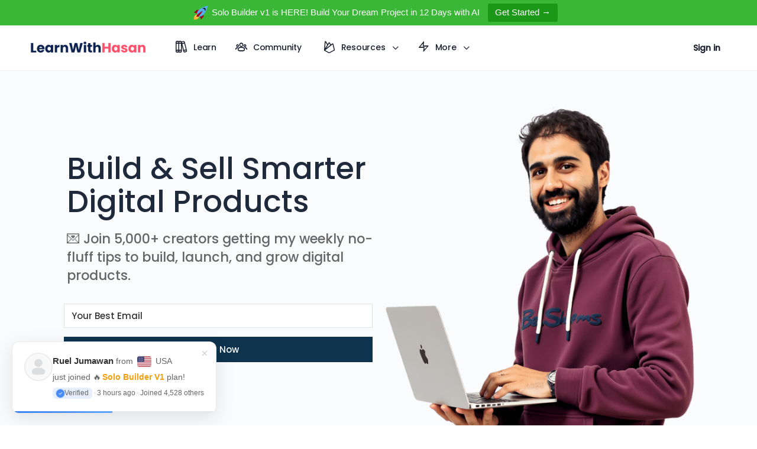

--- FILE ---
content_type: text/html; charset=UTF-8
request_url: https://learnwithhasan.com/
body_size: 36028
content:
<!doctype html>
<html lang="en-US" prefix="og: https://ogp.me/ns#">
	<head>
		<meta charset="UTF-8">
		<link rel="profile" href="https://gmpg.org/xfn/11">
		<script type="text/html" id="tmpl-bb-link-preview">
<% if ( link_scrapping ) { %>
	<% if ( link_loading ) { %>
		<span class="bb-url-scrapper-loading bb-ajax-loader"><i class="bb-icon-l bb-icon-spinner animate-spin"></i>Loading preview...</span>
	<% } %>
	<% if ( link_success || link_error ) { %>
		<a title="Cancel Preview" href="#" id="bb-close-link-suggestion">Remove Preview</a>
		<div class="bb-link-preview-container">

			<% if ( link_images && link_images.length && link_success && ! link_error && '' !== link_image_index ) { %>
				<div id="bb-url-scrapper-img-holder">
					<div class="bb-link-preview-image">
						<div class="bb-link-preview-image-cover">
							<img src="<%= link_images[link_image_index] %>"/>
						</div>
						<div class="bb-link-preview-icons">
							<%
							if ( link_images.length > 1 ) { %>
								<a data-bp-tooltip-pos="up" data-bp-tooltip="Change image" href="#" class="icon-exchange toolbar-button bp-tooltip" id="icon-exchange"><i class="bb-icon-l bb-icon-exchange"></i></a>
							<% } %>
							<% if ( link_images.length ) { %>
								<a data-bp-tooltip-pos="up" data-bp-tooltip="Remove image" href="#" class="icon-image-slash toolbar-button bp-tooltip" id="bb-link-preview-remove-image"><i class="bb-icon-l bb-icon-image-slash"></i></a>
							<% } %>
							<a data-bp-tooltip-pos="up" data-bp-tooltip="Confirm" class="toolbar-button bp-tooltip" href="#" id="bb-link-preview-select-image">
								<i class="bb-icon-check bb-icon-l"></i>
							</a>
						</div>
					</div>
					<% if ( link_images.length > 1 ) { %>
						<div class="bb-url-thumb-nav">
							<button type="button" id="bb-url-prevPicButton"><span class="bb-icon-l bb-icon-angle-left"></span></button>
							<button type="button" id="bb-url-nextPicButton"><span class="bb-icon-l bb-icon-angle-right"></span></button>
							<div id="bb-url-scrapper-img-count">
								Image <%= link_image_index + 1 %>&nbsp;of&nbsp;<%= link_images.length %>
							</div>
						</div>
					<% } %>
				</div>
			<% } %>

			<% if ( link_success && ! link_error && link_url ) { %>
				<div class="bb-link-preview-info">
					<% var a = document.createElement('a');
						a.href = link_url;
						var hostname = a.hostname;
						var domainName = hostname.replace('www.', '' );
					%>

					<% if ( 'undefined' !== typeof link_title && link_title.trim() && link_description ) { %>
						<p class="bb-link-preview-link-name"><%= domainName %></p>
					<% } %>

					<% if ( link_success && ! link_error ) { %>
						<p class="bb-link-preview-title"><%= link_title %></p>
					<% } %>

					<% if ( link_success && ! link_error ) { %>
						<div class="bb-link-preview-excerpt"><p><%= link_description %></p></div>
					<% } %>
				</div>
			<% } %>
			<% if ( link_error && ! link_success ) { %>
				<div id="bb-url-error" class="bb-url-error"><%= link_error_msg %></div>
			<% } %>
		</div>
	<% } %>
<% } %>
</script>
<script type="text/html" id="tmpl-profile-card-popup">
	<div id="profile-card" class="bb-profile-card bb-popup-card" data-bp-item-id="" data-bp-item-component="members">

		<div class="skeleton-card">
			<div class="skeleton-card-body">
				<div class="skeleton-card-avatar bb-loading-bg"></div>
				<div class="skeleton-card-entity">
					<div class="skeleton-card-type bb-loading-bg"></div>
					<div class="skeleton-card-heading bb-loading-bg"></div>
					<div class="skeleton-card-meta bb-loading-bg"></div>
				</div>
			</div>
						<div class="skeleton-card-footer skeleton-footer-plain">
				<div class="skeleton-card-button bb-loading-bg"></div>
				<div class="skeleton-card-button bb-loading-bg"></div>
				<div class="skeleton-card-button bb-loading-bg"></div>
			</div>
		</div>

		<div class="bb-card-content">
			<div class="bb-card-body">
				<div class="bb-card-avatar">
					<span class="card-profile-status"></span>
					<img src="" alt="">
				</div>
				<div class="bb-card-entity">
					<div class="bb-card-profile-type"></div>
					<h4 class="bb-card-heading"></h4>
					<div class="bb-card-meta">
						<span class="card-meta-item card-meta-joined">Joined <span></span></span>
						<span class="card-meta-item card-meta-last-active"></span>
													<span class="card-meta-item card-meta-followers"></span>
												</div>
				</div>
			</div>
			<div class="bb-card-footer">
								<div class="bb-card-action bb-card-action-outline">
					<a href="" class="card-button card-button-profile">View Profile</a>
				</div>
			</div>
		</div>

	</div>
</script>

            <style id="bb_learndash_30_custom_colors">

                
                
                
                .learndash-wrapper .ld-item-list .ld-item-list-item.ld-item-lesson-item .ld-item-name .ld-item-title .ld-item-components span.ld-status-waiting,
                .learndash-wrapper .ld-item-list .ld-item-list-item.ld-item-lesson-item .ld-item-name .ld-item-title .ld-item-components span.ld-status-waiting span.ld-icon,
                .learndash-wrapper .ld-status-waiting {
                    background-color: #ffd200 !important;
                }

                
            </style>

			
<!-- Search Engine Optimization by Rank Math - https://rankmath.com/ -->
<title>Home Page - LearnWithHasan</title>
<meta name="description" content="Choose your path to success"/>
<meta name="robots" content="index, follow, max-snippet:-1, max-video-preview:-1, max-image-preview:large"/>
<link rel="canonical" href="https://learnwithhasan.com/" />
<meta property="og:locale" content="en_US" />
<meta property="og:type" content="website" />
<meta property="og:title" content="Home Page - LearnWithHasan" />
<meta property="og:description" content="Choose your path to success" />
<meta property="og:url" content="https://learnwithhasan.com/" />
<meta property="og:site_name" content="LearnWithHasan" />
<meta property="og:updated_time" content="2025-05-14T09:09:21+00:00" />
<meta property="article:published_time" content="2024-10-21T15:34:18+00:00" />
<meta property="article:modified_time" content="2025-05-14T09:09:21+00:00" />
<meta name="twitter:card" content="summary_large_image" />
<meta name="twitter:title" content="Home Page - LearnWithHasan" />
<meta name="twitter:description" content="Choose your path to success" />
<meta name="twitter:label1" content="Written by" />
<meta name="twitter:data1" content="Husein" />
<meta name="twitter:label2" content="Time to read" />
<meta name="twitter:data2" content="Less than a minute" />
<script type="application/ld+json" class="rank-math-schema">{"@context":"https://schema.org","@graph":[{"@type":["Person","Organization"],"@id":"https://learnwithhasan.com/#person","name":"LearnWithHasan"},{"@type":"WebSite","@id":"https://learnwithhasan.com/#website","url":"https://learnwithhasan.com","name":"LearnWithHasan","publisher":{"@id":"https://learnwithhasan.com/#person"},"inLanguage":"en-US","potentialAction":{"@type":"SearchAction","target":"https://learnwithhasan.com/?s={search_term_string}","query-input":"required name=search_term_string"}},{"@type":"WebPage","@id":"https://learnwithhasan.com/#webpage","url":"https://learnwithhasan.com/","name":"Home Page - LearnWithHasan","datePublished":"2024-10-21T15:34:18+00:00","dateModified":"2025-05-14T09:09:21+00:00","about":{"@id":"https://learnwithhasan.com/#person"},"isPartOf":{"@id":"https://learnwithhasan.com/#website"},"inLanguage":"en-US"},{"@type":"Person","@id":"https://learnwithhasan.com/author/hussein/","name":"Husein","url":"https://learnwithhasan.com/author/hussein/","image":{"@type":"ImageObject","@id":"https://learnwithhasan.com/wp-content/uploads/avatars/2/67066745cc098-bpthumb.jpg","url":"https://learnwithhasan.com/wp-content/uploads/avatars/2/67066745cc098-bpthumb.jpg","caption":"Husein","inLanguage":"en-US"}},{"@type":"Article","headline":"Home Page - LearnWithHasan","datePublished":"2024-10-21T15:34:18+00:00","dateModified":"2025-05-14T09:09:21+00:00","author":{"@id":"https://learnwithhasan.com/author/hussein/","name":"Husein"},"publisher":{"@id":"https://learnwithhasan.com/#person"},"description":"Choose your path to success","name":"Home Page - LearnWithHasan","@id":"https://learnwithhasan.com/#richSnippet","isPartOf":{"@id":"https://learnwithhasan.com/#webpage"},"inLanguage":"en-US","mainEntityOfPage":{"@id":"https://learnwithhasan.com/#webpage"}}]}</script>
<!-- /Rank Math WordPress SEO plugin -->

<link rel='dns-prefetch' href='//cdn.jsdelivr.net' />
<link rel='dns-prefetch' href='//cdn.onesignal.com' />
<link rel='dns-prefetch' href='//fonts.googleapis.com' />
<link rel='preconnect' href='https://fonts.gstatic.com' crossorigin />
<link rel="alternate" type="application/rss+xml" title="LearnWithHasan &raquo; Feed" href="https://learnwithhasan.com/feed/" />
<link rel="alternate" type="application/rss+xml" title="LearnWithHasan &raquo; Comments Feed" href="https://learnwithhasan.com/comments/feed/" />
<link rel="alternate" title="oEmbed (JSON)" type="application/json+oembed" href="https://learnwithhasan.com/wp-json/oembed/1.0/embed?url=https%3A%2F%2Flearnwithhasan.com%2F" />
<link rel="alternate" title="oEmbed (XML)" type="text/xml+oembed" href="https://learnwithhasan.com/wp-json/oembed/1.0/embed?url=https%3A%2F%2Flearnwithhasan.com%2F&#038;format=xml" />
<style id='wp-img-auto-sizes-contain-inline-css' type='text/css'>
img:is([sizes=auto i],[sizes^="auto," i]){contain-intrinsic-size:3000px 1500px}
/*# sourceURL=wp-img-auto-sizes-contain-inline-css */
</style>
<link rel='stylesheet' id='sdm-styles-css' href='https://learnwithhasan.com/wp-content/plugins/simple-download-monitor/css/sdm_wp_styles.css?ver=6.9' type='text/css' media='all' />
<link rel='stylesheet' id='dashicons-css' href='https://learnwithhasan.com/wp-includes/css/dashicons.min.css?ver=6.9' type='text/css' media='all' />
<link rel='stylesheet' id='bp-verified-member-css' href='https://learnwithhasan.com/wp-content/plugins/bp-verified-member/assets/css/style.css?ver=1.2.8' type='text/css' media='all' />
<style id='bp-verified-member-inline-css' type='text/css'>

			:root {
				--bp-verified-members-verified-badge-shape: url('https://learnwithhasan.com/wp-content/plugins/bp-verified-member/assets/images/mask-spiky.svg');
				--bp-verified-members-unverified-badge-shape: url('https://learnwithhasan.com/wp-content/plugins/bp-verified-member/assets/images/mask-circle.svg');
			}
		
			.bp-verified-badge,
			.bp-verified-member .member-name-item > a:after,
			.bp-verified-member .item-title > a:after,
			.bp-verified-member > .author > a:after,
			.bp-verified-member .member-name > a:after {
				background-color: #F4B800 !important;
			}
			
			.bp-unverified-badge,
			.bp-unverified-member .member-name-item > a:after,
			.bp-unverified-member .item-title > a:after,
			.bp-unverified-member > .author > a:after,
			.bp-unverified-member .member-name > a:after {
				background-color: #DD9933 !important;
			}
		
/*# sourceURL=bp-verified-member-inline-css */
</style>
<link rel='stylesheet' id='bp-nouveau-icons-map-css' href='https://learnwithhasan.com/wp-content/plugins/buddyboss-platform/bp-templates/bp-nouveau/icons/css/icons-map.min.css?ver=2.14.0' type='text/css' media='all' />
<link rel='stylesheet' id='bp-nouveau-bb-icons-css' href='https://learnwithhasan.com/wp-content/plugins/buddyboss-platform/bp-templates/bp-nouveau/icons/css/bb-icons.min.css?ver=1.0.8' type='text/css' media='all' />
<link rel='stylesheet' id='bp-nouveau-css' href='https://learnwithhasan.com/wp-content/plugins/buddyboss-platform/bp-templates/bp-nouveau/css/buddypress.min.css?ver=2.14.0' type='text/css' media='all' />
<style id='bp-nouveau-inline-css' type='text/css'>
.list-wrap .bs-group-cover a:before{ background:unset; }
/*# sourceURL=bp-nouveau-inline-css */
</style>
<link rel='stylesheet' id='buddyboss_legacy-css' href='https://learnwithhasan.com/wp-content/themes/buddyboss-theme/inc/plugins/buddyboss-menu-icons/vendor/kucrut/icon-picker/css/types/buddyboss_legacy.css?ver=1.0' type='text/css' media='all' />
<style id='wp-block-library-inline-css' type='text/css'>
:root{--wp-block-synced-color:#7a00df;--wp-block-synced-color--rgb:122,0,223;--wp-bound-block-color:var(--wp-block-synced-color);--wp-editor-canvas-background:#ddd;--wp-admin-theme-color:#007cba;--wp-admin-theme-color--rgb:0,124,186;--wp-admin-theme-color-darker-10:#006ba1;--wp-admin-theme-color-darker-10--rgb:0,107,160.5;--wp-admin-theme-color-darker-20:#005a87;--wp-admin-theme-color-darker-20--rgb:0,90,135;--wp-admin-border-width-focus:2px}@media (min-resolution:192dpi){:root{--wp-admin-border-width-focus:1.5px}}.wp-element-button{cursor:pointer}:root .has-very-light-gray-background-color{background-color:#eee}:root .has-very-dark-gray-background-color{background-color:#313131}:root .has-very-light-gray-color{color:#eee}:root .has-very-dark-gray-color{color:#313131}:root .has-vivid-green-cyan-to-vivid-cyan-blue-gradient-background{background:linear-gradient(135deg,#00d084,#0693e3)}:root .has-purple-crush-gradient-background{background:linear-gradient(135deg,#34e2e4,#4721fb 50%,#ab1dfe)}:root .has-hazy-dawn-gradient-background{background:linear-gradient(135deg,#faaca8,#dad0ec)}:root .has-subdued-olive-gradient-background{background:linear-gradient(135deg,#fafae1,#67a671)}:root .has-atomic-cream-gradient-background{background:linear-gradient(135deg,#fdd79a,#004a59)}:root .has-nightshade-gradient-background{background:linear-gradient(135deg,#330968,#31cdcf)}:root .has-midnight-gradient-background{background:linear-gradient(135deg,#020381,#2874fc)}:root{--wp--preset--font-size--normal:16px;--wp--preset--font-size--huge:42px}.has-regular-font-size{font-size:1em}.has-larger-font-size{font-size:2.625em}.has-normal-font-size{font-size:var(--wp--preset--font-size--normal)}.has-huge-font-size{font-size:var(--wp--preset--font-size--huge)}.has-text-align-center{text-align:center}.has-text-align-left{text-align:left}.has-text-align-right{text-align:right}.has-fit-text{white-space:nowrap!important}#end-resizable-editor-section{display:none}.aligncenter{clear:both}.items-justified-left{justify-content:flex-start}.items-justified-center{justify-content:center}.items-justified-right{justify-content:flex-end}.items-justified-space-between{justify-content:space-between}.screen-reader-text{border:0;clip-path:inset(50%);height:1px;margin:-1px;overflow:hidden;padding:0;position:absolute;width:1px;word-wrap:normal!important}.screen-reader-text:focus{background-color:#ddd;clip-path:none;color:#444;display:block;font-size:1em;height:auto;left:5px;line-height:normal;padding:15px 23px 14px;text-decoration:none;top:5px;width:auto;z-index:100000}html :where(.has-border-color){border-style:solid}html :where([style*=border-top-color]){border-top-style:solid}html :where([style*=border-right-color]){border-right-style:solid}html :where([style*=border-bottom-color]){border-bottom-style:solid}html :where([style*=border-left-color]){border-left-style:solid}html :where([style*=border-width]){border-style:solid}html :where([style*=border-top-width]){border-top-style:solid}html :where([style*=border-right-width]){border-right-style:solid}html :where([style*=border-bottom-width]){border-bottom-style:solid}html :where([style*=border-left-width]){border-left-style:solid}html :where(img[class*=wp-image-]){height:auto;max-width:100%}:where(figure){margin:0 0 1em}html :where(.is-position-sticky){--wp-admin--admin-bar--position-offset:var(--wp-admin--admin-bar--height,0px)}@media screen and (max-width:600px){html :where(.is-position-sticky){--wp-admin--admin-bar--position-offset:0px}}

/*# sourceURL=wp-block-library-inline-css */
</style><style id='wp-block-heading-inline-css' type='text/css'>
h1:where(.wp-block-heading).has-background,h2:where(.wp-block-heading).has-background,h3:where(.wp-block-heading).has-background,h4:where(.wp-block-heading).has-background,h5:where(.wp-block-heading).has-background,h6:where(.wp-block-heading).has-background{padding:1.25em 2.375em}h1.has-text-align-left[style*=writing-mode]:where([style*=vertical-lr]),h1.has-text-align-right[style*=writing-mode]:where([style*=vertical-rl]),h2.has-text-align-left[style*=writing-mode]:where([style*=vertical-lr]),h2.has-text-align-right[style*=writing-mode]:where([style*=vertical-rl]),h3.has-text-align-left[style*=writing-mode]:where([style*=vertical-lr]),h3.has-text-align-right[style*=writing-mode]:where([style*=vertical-rl]),h4.has-text-align-left[style*=writing-mode]:where([style*=vertical-lr]),h4.has-text-align-right[style*=writing-mode]:where([style*=vertical-rl]),h5.has-text-align-left[style*=writing-mode]:where([style*=vertical-lr]),h5.has-text-align-right[style*=writing-mode]:where([style*=vertical-rl]),h6.has-text-align-left[style*=writing-mode]:where([style*=vertical-lr]),h6.has-text-align-right[style*=writing-mode]:where([style*=vertical-rl]){rotate:180deg}
/*# sourceURL=https://learnwithhasan.com/wp-includes/blocks/heading/style.min.css */
</style>
<style id='wp-block-paragraph-inline-css' type='text/css'>
.is-small-text{font-size:.875em}.is-regular-text{font-size:1em}.is-large-text{font-size:2.25em}.is-larger-text{font-size:3em}.has-drop-cap:not(:focus):first-letter{float:left;font-size:8.4em;font-style:normal;font-weight:100;line-height:.68;margin:.05em .1em 0 0;text-transform:uppercase}body.rtl .has-drop-cap:not(:focus):first-letter{float:none;margin-left:.1em}p.has-drop-cap.has-background{overflow:hidden}:root :where(p.has-background){padding:1.25em 2.375em}:where(p.has-text-color:not(.has-link-color)) a{color:inherit}p.has-text-align-left[style*="writing-mode:vertical-lr"],p.has-text-align-right[style*="writing-mode:vertical-rl"]{rotate:180deg}
/*# sourceURL=https://learnwithhasan.com/wp-includes/blocks/paragraph/style.min.css */
</style>
<style id='wp-block-separator-inline-css' type='text/css'>
@charset "UTF-8";.wp-block-separator{border:none;border-top:2px solid}:root :where(.wp-block-separator.is-style-dots){height:auto;line-height:1;text-align:center}:root :where(.wp-block-separator.is-style-dots):before{color:currentColor;content:"···";font-family:serif;font-size:1.5em;letter-spacing:2em;padding-left:2em}.wp-block-separator.is-style-dots{background:none!important;border:none!important}
/*# sourceURL=https://learnwithhasan.com/wp-includes/blocks/separator/style.min.css */
</style>
<style id='global-styles-inline-css' type='text/css'>
:root{--wp--preset--aspect-ratio--square: 1;--wp--preset--aspect-ratio--4-3: 4/3;--wp--preset--aspect-ratio--3-4: 3/4;--wp--preset--aspect-ratio--3-2: 3/2;--wp--preset--aspect-ratio--2-3: 2/3;--wp--preset--aspect-ratio--16-9: 16/9;--wp--preset--aspect-ratio--9-16: 9/16;--wp--preset--color--black: #000000;--wp--preset--color--cyan-bluish-gray: #abb8c3;--wp--preset--color--white: #ffffff;--wp--preset--color--pale-pink: #f78da7;--wp--preset--color--vivid-red: #cf2e2e;--wp--preset--color--luminous-vivid-orange: #ff6900;--wp--preset--color--luminous-vivid-amber: #fcb900;--wp--preset--color--light-green-cyan: #7bdcb5;--wp--preset--color--vivid-green-cyan: #00d084;--wp--preset--color--pale-cyan-blue: #8ed1fc;--wp--preset--color--vivid-cyan-blue: #0693e3;--wp--preset--color--vivid-purple: #9b51e0;--wp--preset--gradient--vivid-cyan-blue-to-vivid-purple: linear-gradient(135deg,rgb(6,147,227) 0%,rgb(155,81,224) 100%);--wp--preset--gradient--light-green-cyan-to-vivid-green-cyan: linear-gradient(135deg,rgb(122,220,180) 0%,rgb(0,208,130) 100%);--wp--preset--gradient--luminous-vivid-amber-to-luminous-vivid-orange: linear-gradient(135deg,rgb(252,185,0) 0%,rgb(255,105,0) 100%);--wp--preset--gradient--luminous-vivid-orange-to-vivid-red: linear-gradient(135deg,rgb(255,105,0) 0%,rgb(207,46,46) 100%);--wp--preset--gradient--very-light-gray-to-cyan-bluish-gray: linear-gradient(135deg,rgb(238,238,238) 0%,rgb(169,184,195) 100%);--wp--preset--gradient--cool-to-warm-spectrum: linear-gradient(135deg,rgb(74,234,220) 0%,rgb(151,120,209) 20%,rgb(207,42,186) 40%,rgb(238,44,130) 60%,rgb(251,105,98) 80%,rgb(254,248,76) 100%);--wp--preset--gradient--blush-light-purple: linear-gradient(135deg,rgb(255,206,236) 0%,rgb(152,150,240) 100%);--wp--preset--gradient--blush-bordeaux: linear-gradient(135deg,rgb(254,205,165) 0%,rgb(254,45,45) 50%,rgb(107,0,62) 100%);--wp--preset--gradient--luminous-dusk: linear-gradient(135deg,rgb(255,203,112) 0%,rgb(199,81,192) 50%,rgb(65,88,208) 100%);--wp--preset--gradient--pale-ocean: linear-gradient(135deg,rgb(255,245,203) 0%,rgb(182,227,212) 50%,rgb(51,167,181) 100%);--wp--preset--gradient--electric-grass: linear-gradient(135deg,rgb(202,248,128) 0%,rgb(113,206,126) 100%);--wp--preset--gradient--midnight: linear-gradient(135deg,rgb(2,3,129) 0%,rgb(40,116,252) 100%);--wp--preset--font-size--small: 13px;--wp--preset--font-size--medium: 20px;--wp--preset--font-size--large: 36px;--wp--preset--font-size--x-large: 42px;--wp--preset--spacing--20: 0.44rem;--wp--preset--spacing--30: 0.67rem;--wp--preset--spacing--40: 1rem;--wp--preset--spacing--50: 1.5rem;--wp--preset--spacing--60: 2.25rem;--wp--preset--spacing--70: 3.38rem;--wp--preset--spacing--80: 5.06rem;--wp--preset--shadow--natural: 6px 6px 9px rgba(0, 0, 0, 0.2);--wp--preset--shadow--deep: 12px 12px 50px rgba(0, 0, 0, 0.4);--wp--preset--shadow--sharp: 6px 6px 0px rgba(0, 0, 0, 0.2);--wp--preset--shadow--outlined: 6px 6px 0px -3px rgb(255, 255, 255), 6px 6px rgb(0, 0, 0);--wp--preset--shadow--crisp: 6px 6px 0px rgb(0, 0, 0);}:where(.is-layout-flex){gap: 0.5em;}:where(.is-layout-grid){gap: 0.5em;}body .is-layout-flex{display: flex;}.is-layout-flex{flex-wrap: wrap;align-items: center;}.is-layout-flex > :is(*, div){margin: 0;}body .is-layout-grid{display: grid;}.is-layout-grid > :is(*, div){margin: 0;}:where(.wp-block-columns.is-layout-flex){gap: 2em;}:where(.wp-block-columns.is-layout-grid){gap: 2em;}:where(.wp-block-post-template.is-layout-flex){gap: 1.25em;}:where(.wp-block-post-template.is-layout-grid){gap: 1.25em;}.has-black-color{color: var(--wp--preset--color--black) !important;}.has-cyan-bluish-gray-color{color: var(--wp--preset--color--cyan-bluish-gray) !important;}.has-white-color{color: var(--wp--preset--color--white) !important;}.has-pale-pink-color{color: var(--wp--preset--color--pale-pink) !important;}.has-vivid-red-color{color: var(--wp--preset--color--vivid-red) !important;}.has-luminous-vivid-orange-color{color: var(--wp--preset--color--luminous-vivid-orange) !important;}.has-luminous-vivid-amber-color{color: var(--wp--preset--color--luminous-vivid-amber) !important;}.has-light-green-cyan-color{color: var(--wp--preset--color--light-green-cyan) !important;}.has-vivid-green-cyan-color{color: var(--wp--preset--color--vivid-green-cyan) !important;}.has-pale-cyan-blue-color{color: var(--wp--preset--color--pale-cyan-blue) !important;}.has-vivid-cyan-blue-color{color: var(--wp--preset--color--vivid-cyan-blue) !important;}.has-vivid-purple-color{color: var(--wp--preset--color--vivid-purple) !important;}.has-black-background-color{background-color: var(--wp--preset--color--black) !important;}.has-cyan-bluish-gray-background-color{background-color: var(--wp--preset--color--cyan-bluish-gray) !important;}.has-white-background-color{background-color: var(--wp--preset--color--white) !important;}.has-pale-pink-background-color{background-color: var(--wp--preset--color--pale-pink) !important;}.has-vivid-red-background-color{background-color: var(--wp--preset--color--vivid-red) !important;}.has-luminous-vivid-orange-background-color{background-color: var(--wp--preset--color--luminous-vivid-orange) !important;}.has-luminous-vivid-amber-background-color{background-color: var(--wp--preset--color--luminous-vivid-amber) !important;}.has-light-green-cyan-background-color{background-color: var(--wp--preset--color--light-green-cyan) !important;}.has-vivid-green-cyan-background-color{background-color: var(--wp--preset--color--vivid-green-cyan) !important;}.has-pale-cyan-blue-background-color{background-color: var(--wp--preset--color--pale-cyan-blue) !important;}.has-vivid-cyan-blue-background-color{background-color: var(--wp--preset--color--vivid-cyan-blue) !important;}.has-vivid-purple-background-color{background-color: var(--wp--preset--color--vivid-purple) !important;}.has-black-border-color{border-color: var(--wp--preset--color--black) !important;}.has-cyan-bluish-gray-border-color{border-color: var(--wp--preset--color--cyan-bluish-gray) !important;}.has-white-border-color{border-color: var(--wp--preset--color--white) !important;}.has-pale-pink-border-color{border-color: var(--wp--preset--color--pale-pink) !important;}.has-vivid-red-border-color{border-color: var(--wp--preset--color--vivid-red) !important;}.has-luminous-vivid-orange-border-color{border-color: var(--wp--preset--color--luminous-vivid-orange) !important;}.has-luminous-vivid-amber-border-color{border-color: var(--wp--preset--color--luminous-vivid-amber) !important;}.has-light-green-cyan-border-color{border-color: var(--wp--preset--color--light-green-cyan) !important;}.has-vivid-green-cyan-border-color{border-color: var(--wp--preset--color--vivid-green-cyan) !important;}.has-pale-cyan-blue-border-color{border-color: var(--wp--preset--color--pale-cyan-blue) !important;}.has-vivid-cyan-blue-border-color{border-color: var(--wp--preset--color--vivid-cyan-blue) !important;}.has-vivid-purple-border-color{border-color: var(--wp--preset--color--vivid-purple) !important;}.has-vivid-cyan-blue-to-vivid-purple-gradient-background{background: var(--wp--preset--gradient--vivid-cyan-blue-to-vivid-purple) !important;}.has-light-green-cyan-to-vivid-green-cyan-gradient-background{background: var(--wp--preset--gradient--light-green-cyan-to-vivid-green-cyan) !important;}.has-luminous-vivid-amber-to-luminous-vivid-orange-gradient-background{background: var(--wp--preset--gradient--luminous-vivid-amber-to-luminous-vivid-orange) !important;}.has-luminous-vivid-orange-to-vivid-red-gradient-background{background: var(--wp--preset--gradient--luminous-vivid-orange-to-vivid-red) !important;}.has-very-light-gray-to-cyan-bluish-gray-gradient-background{background: var(--wp--preset--gradient--very-light-gray-to-cyan-bluish-gray) !important;}.has-cool-to-warm-spectrum-gradient-background{background: var(--wp--preset--gradient--cool-to-warm-spectrum) !important;}.has-blush-light-purple-gradient-background{background: var(--wp--preset--gradient--blush-light-purple) !important;}.has-blush-bordeaux-gradient-background{background: var(--wp--preset--gradient--blush-bordeaux) !important;}.has-luminous-dusk-gradient-background{background: var(--wp--preset--gradient--luminous-dusk) !important;}.has-pale-ocean-gradient-background{background: var(--wp--preset--gradient--pale-ocean) !important;}.has-electric-grass-gradient-background{background: var(--wp--preset--gradient--electric-grass) !important;}.has-midnight-gradient-background{background: var(--wp--preset--gradient--midnight) !important;}.has-small-font-size{font-size: var(--wp--preset--font-size--small) !important;}.has-medium-font-size{font-size: var(--wp--preset--font-size--medium) !important;}.has-large-font-size{font-size: var(--wp--preset--font-size--large) !important;}.has-x-large-font-size{font-size: var(--wp--preset--font-size--x-large) !important;}
/*# sourceURL=global-styles-inline-css */
</style>

<style id='classic-theme-styles-inline-css' type='text/css'>
/*! This file is auto-generated */
.wp-block-button__link{color:#fff;background-color:#32373c;border-radius:9999px;box-shadow:none;text-decoration:none;padding:calc(.667em + 2px) calc(1.333em + 2px);font-size:1.125em}.wp-block-file__button{background:#32373c;color:#fff;text-decoration:none}
/*# sourceURL=/wp-includes/css/classic-themes.min.css */
</style>
<link rel='stylesheet' id='convertkit-broadcasts-css' href='https://learnwithhasan.com/wp-content/plugins/convertkit/resources/frontend/css/broadcasts.css?ver=3.0.4.1' type='text/css' media='all' />
<link rel='stylesheet' id='convertkit-button-css' href='https://learnwithhasan.com/wp-content/plugins/convertkit/resources/frontend/css/button.css?ver=3.0.4.1' type='text/css' media='all' />
<style id='wp-block-button-inline-css' type='text/css'>
.wp-block-button__link{align-content:center;box-sizing:border-box;cursor:pointer;display:inline-block;height:100%;text-align:center;word-break:break-word}.wp-block-button__link.aligncenter{text-align:center}.wp-block-button__link.alignright{text-align:right}:where(.wp-block-button__link){border-radius:9999px;box-shadow:none;padding:calc(.667em + 2px) calc(1.333em + 2px);text-decoration:none}.wp-block-button[style*=text-decoration] .wp-block-button__link{text-decoration:inherit}.wp-block-buttons>.wp-block-button.has-custom-width{max-width:none}.wp-block-buttons>.wp-block-button.has-custom-width .wp-block-button__link{width:100%}.wp-block-buttons>.wp-block-button.has-custom-font-size .wp-block-button__link{font-size:inherit}.wp-block-buttons>.wp-block-button.wp-block-button__width-25{width:calc(25% - var(--wp--style--block-gap, .5em)*.75)}.wp-block-buttons>.wp-block-button.wp-block-button__width-50{width:calc(50% - var(--wp--style--block-gap, .5em)*.5)}.wp-block-buttons>.wp-block-button.wp-block-button__width-75{width:calc(75% - var(--wp--style--block-gap, .5em)*.25)}.wp-block-buttons>.wp-block-button.wp-block-button__width-100{flex-basis:100%;width:100%}.wp-block-buttons.is-vertical>.wp-block-button.wp-block-button__width-25{width:25%}.wp-block-buttons.is-vertical>.wp-block-button.wp-block-button__width-50{width:50%}.wp-block-buttons.is-vertical>.wp-block-button.wp-block-button__width-75{width:75%}.wp-block-button.is-style-squared,.wp-block-button__link.wp-block-button.is-style-squared{border-radius:0}.wp-block-button.no-border-radius,.wp-block-button__link.no-border-radius{border-radius:0!important}:root :where(.wp-block-button .wp-block-button__link.is-style-outline),:root :where(.wp-block-button.is-style-outline>.wp-block-button__link){border:2px solid;padding:.667em 1.333em}:root :where(.wp-block-button .wp-block-button__link.is-style-outline:not(.has-text-color)),:root :where(.wp-block-button.is-style-outline>.wp-block-button__link:not(.has-text-color)){color:currentColor}:root :where(.wp-block-button .wp-block-button__link.is-style-outline:not(.has-background)),:root :where(.wp-block-button.is-style-outline>.wp-block-button__link:not(.has-background)){background-color:initial;background-image:none}
/*# sourceURL=https://learnwithhasan.com/wp-includes/blocks/button/style.min.css */
</style>
<link rel='stylesheet' id='convertkit-form-css' href='https://learnwithhasan.com/wp-content/plugins/convertkit/resources/frontend/css/form.css?ver=3.0.4.1' type='text/css' media='all' />
<link rel='stylesheet' id='convertkit-form-builder-field-css' href='https://learnwithhasan.com/wp-content/plugins/convertkit/resources/frontend/css/form-builder.css?ver=3.0.4.1' type='text/css' media='all' />
<link rel='stylesheet' id='convertkit-form-builder-css' href='https://learnwithhasan.com/wp-content/plugins/convertkit/resources/frontend/css/form-builder.css?ver=3.0.4.1' type='text/css' media='all' />
<link rel='stylesheet' id='lwh-wp-saas-course-landing-css' href='https://learnwithhasan.com/wp-content/plugins/LWH-WP-PLUGIN/landing-pages/wp-saas-course/css/style.css?ver=1.0.0' type='text/css' media='all' />
<link rel='stylesheet' id='lwh-wp-saas-landing-css' href='https://learnwithhasan.com/wp-content/plugins/LWH-WP-PLUGIN/landing-pages/wp-saas/css/style.css?ver=1.0.0' type='text/css' media='all' />
<link rel='stylesheet' id='bb-pro-enqueue-scripts-css' href='https://learnwithhasan.com/wp-content/plugins/buddyboss-platform-pro/assets/css/index.min.css?ver=2.6.40' type='text/css' media='all' />
<link rel='stylesheet' id='bb-access-control-css' href='https://learnwithhasan.com/wp-content/plugins/buddyboss-platform-pro/includes/access-control/assets/css/bb-access-control.min.css?ver=2.6.40' type='text/css' media='all' />
<link rel='stylesheet' id='bb-meprlms-frontend-css' href='https://learnwithhasan.com/wp-content/plugins/buddyboss-platform-pro/includes/integrations/meprlms/assets/css/meprlms-frontend.min.css?ver=2.14.0' type='text/css' media='all' />
<link rel='stylesheet' id='bp-select2-css' href='https://learnwithhasan.com/wp-content/plugins/buddyboss-platform/bp-core/css/vendor/select2.min.css?ver=2.14.0' type='text/css' media='all' />
<link rel='stylesheet' id='bb-meprlms-admin-css' href='https://learnwithhasan.com/wp-content/plugins/buddyboss-platform-pro/includes/integrations/meprlms/assets/css/bb-meprlms-admin.min.css?ver=2.14.0' type='text/css' media='all' />
<link rel='stylesheet' id='bb-tutorlms-admin-css' href='https://learnwithhasan.com/wp-content/plugins/buddyboss-platform-pro/includes/integrations/tutorlms/assets/css/bb-tutorlms-admin.min.css?ver=2.14.0' type='text/css' media='all' />
<link rel='stylesheet' id='bp-mentions-css-css' href='https://learnwithhasan.com/wp-content/plugins/buddyboss-platform/bp-core/css/mentions.min.css?ver=2.14.0' type='text/css' media='all' />
<link rel='stylesheet' id='pmpro_frontend_base-css' href='https://learnwithhasan.com/wp-content/plugins/paid-memberships-pro/css/frontend/base.css?ver=3.4.7' type='text/css' media='all' />
<link rel='stylesheet' id='pmpro_frontend_variation_1-css' href='https://learnwithhasan.com/wp-content/plugins/paid-memberships-pro/css/frontend/variation_1.css?ver=3.4.7' type='text/css' media='all' />
<link rel='stylesheet' id='pmpro-add-paypal-express-styles-css' href='https://learnwithhasan.com/wp-content/plugins/pmpro-add-paypal-express/css/pmpro-add-paypal-express.css?ver=6.9' type='text/css' media='all' />
<link rel='stylesheet' id='pmpro-advanced-levels-styles-css' href='https://learnwithhasan.com/wp-content/plugins/pmpro-advanced-levels-shortcode/css/pmpro-advanced-levels.css?ver=6.9' type='text/css' media='all' />
<link rel='stylesheet' id='topbar-css' href='https://learnwithhasan.com/wp-content/plugins/top-bar/inc/../css/topbar_style.css?ver=6.9' type='text/css' media='all' />
<link rel='stylesheet' id='learndash_quiz_front_css-css' href='//learnwithhasan.com/wp-content/plugins/sfwd-lms/themes/legacy/templates/learndash_quiz_front.min.css?ver=4.16.2' type='text/css' media='all' />
<link rel='stylesheet' id='learndash-css' href='//learnwithhasan.com/wp-content/plugins/sfwd-lms/src/assets/dist/css/styles.css?ver=4.16.2' type='text/css' media='all' />
<link rel='stylesheet' id='jquery-dropdown-css-css' href='//learnwithhasan.com/wp-content/plugins/sfwd-lms/assets/css/jquery.dropdown.min.css?ver=4.16.2' type='text/css' media='all' />
<link rel='stylesheet' id='learndash_lesson_video-css' href='//learnwithhasan.com/wp-content/plugins/sfwd-lms/themes/legacy/templates/learndash_lesson_video.min.css?ver=4.16.2' type='text/css' media='all' />
<link rel='stylesheet' id='slick-css-css' href='https://cdn.jsdelivr.net/npm/slick-carousel@1.8.1/slick/slick.css?ver=6.9' type='text/css' media='all' />
<style id='slick-css-inline-css' type='text/css'>

    .testimonial-carousel {
        max-width: 100%;
        margin: 0 auto;
        padding: 20px;
        box-sizing: border-box;
    }
    .testimonial-item {
        text-align: center;
        padding: 10px;
        box-sizing: border-box;
    }
    .slick-slide {
        padding: 0 8px; /* Reduced side padding for closer cards */
        box-sizing: border-box;
    }
    /* Base testimonial content styles */
    .testimonial-content {
        padding: 25px;
        margin: 5px; /* Reduced margin */
        height: 100%;
        box-sizing: border-box;
        transition: all 0.3s ease;
    }
    /* Card style variations */
    .card-style-shadow .testimonial-content {
        background: #fff;
        border-radius: 8px;
        box-shadow: 0 2px 15px rgba(0,0,0,0.05);
    }
    .card-style-border .testimonial-content {
        background: #fff;
        border-radius: 8px;
        border: 1px solid #e0e0e0;
    }
    .card-style-none .testimonial-content {
        background: transparent;
        padding: 15px 0; /* Reduced padding when no border/shadow */
    }
    /* Rest of your existing styles... */
    .testimonial-image {
        width: 80px; /* Slightly smaller image */
        height: 80px;
        border-radius: 50%;
        margin: 0 auto 15px;
        object-fit: cover;
    }
    /* Update responsive settings */
    @media (max-width: 768px) {
        .testimonial-carousel {
            padding: 15px;
        }
        .testimonial-item {
            padding: 5px;
        }
        .slick-slide {
            padding: 0 5px;
        }
    }

/*# sourceURL=slick-css-inline-css */
</style>
<link rel='stylesheet' id='slick-theme-css-css' href='https://cdn.jsdelivr.net/npm/slick-carousel@1.8.1/slick/slick-theme.css?ver=6.9' type='text/css' media='all' />
<link rel='stylesheet' id='redux-extendify-styles-css' href='https://learnwithhasan.com/wp-content/themes/buddyboss-theme/inc/admin/framework/redux-core/assets/css/extendify-utilities.css?ver=4.4.11' type='text/css' media='all' />
<link rel='stylesheet' id='learndash-front-css' href='//learnwithhasan.com/wp-content/plugins/sfwd-lms/themes/ld30/assets/css/learndash.min.css?ver=4.16.2' type='text/css' media='all' />
<link rel='stylesheet' id='bp-zoom-css' href='https://learnwithhasan.com/wp-content/plugins/buddyboss-platform-pro/includes/integrations/zoom/assets/css/bp-zoom.min.css?ver=2.6.40' type='text/css' media='all' />
<link rel='stylesheet' id='buddyboss-theme-magnific-popup-css-css' href='https://learnwithhasan.com/wp-content/themes/buddyboss-theme/assets/css/vendors/magnific-popup.min.css?ver=2.7.40' type='text/css' media='all' />
<link rel='stylesheet' id='buddyboss-theme-select2-css-css' href='https://learnwithhasan.com/wp-content/themes/buddyboss-theme/assets/css/vendors/select2.min.css?ver=2.7.40' type='text/css' media='all' />
<link rel='stylesheet' id='buddyboss-theme-css-css' href='https://learnwithhasan.com/wp-content/themes/buddyboss-theme/assets/css/theme.min.css?ver=2.7.40' type='text/css' media='all' />
<link rel='stylesheet' id='buddyboss-theme-template-css' href='https://learnwithhasan.com/wp-content/themes/buddyboss-theme/assets/css/template-v2.min.css?ver=2.7.40' type='text/css' media='all' />
<link rel='stylesheet' id='buddyboss-theme-buddypress-css' href='https://learnwithhasan.com/wp-content/themes/buddyboss-theme/assets/css/buddypress.min.css?ver=2.7.40' type='text/css' media='all' />
<link rel='stylesheet' id='buddyboss-theme-forums-css' href='https://learnwithhasan.com/wp-content/themes/buddyboss-theme/assets/css/bbpress.min.css?ver=2.7.40' type='text/css' media='all' />
<link rel='stylesheet' id='buddyboss-theme-learndash-css' href='https://learnwithhasan.com/wp-content/themes/buddyboss-theme/assets/css/learndash.min.css?ver=2.7.40' type='text/css' media='all' />
<link rel='stylesheet' id='buddyboss-theme-plugins-css' href='https://learnwithhasan.com/wp-content/themes/buddyboss-theme/assets/css/plugins.min.css?ver=2.7.40' type='text/css' media='all' />
<link rel='stylesheet' id='buddyboss-theme-pmpro-css' href='https://learnwithhasan.com/wp-content/themes/buddyboss-theme/assets/css/pmpro.min.css?ver=2.7.40' type='text/css' media='all' />
<link rel='stylesheet' id='enlighterjs-css' href='https://learnwithhasan.com/wp-content/plugins/enlighter/cache/enlighterjs.min.css?ver=0A0B0C' type='text/css' media='all' />
<link rel='stylesheet' id='bb-pro-onesignal-css-css' href='https://learnwithhasan.com/wp-content/plugins/buddyboss-platform-pro/includes/integrations/onesignal/assets/css/bb-onesignal.min.css?ver=2.6.40' type='text/css' media='all' />
<link rel="preload" as="style" href="https://fonts.googleapis.com/css?family=Poppins:500&#038;display=swap&#038;ver=1754027232" /><style id="" media="print" onload="this.media='all'">/* devanagari */
@font-face {
  font-family: 'Poppins';
  font-style: normal;
  font-weight: 500;
  font-display: swap;
  src: url(/fonts.gstatic.com/s/poppins/v24/pxiByp8kv8JHgFVrLGT9Z11lFd2JQEl8qw.woff2) format('woff2');
  unicode-range: U+0900-097F, U+1CD0-1CF9, U+200C-200D, U+20A8, U+20B9, U+20F0, U+25CC, U+A830-A839, U+A8E0-A8FF, U+11B00-11B09;
}
/* latin-ext */
@font-face {
  font-family: 'Poppins';
  font-style: normal;
  font-weight: 500;
  font-display: swap;
  src: url(/fonts.gstatic.com/s/poppins/v24/pxiByp8kv8JHgFVrLGT9Z1JlFd2JQEl8qw.woff2) format('woff2');
  unicode-range: U+0100-02BA, U+02BD-02C5, U+02C7-02CC, U+02CE-02D7, U+02DD-02FF, U+0304, U+0308, U+0329, U+1D00-1DBF, U+1E00-1E9F, U+1EF2-1EFF, U+2020, U+20A0-20AB, U+20AD-20C0, U+2113, U+2C60-2C7F, U+A720-A7FF;
}
/* latin */
@font-face {
  font-family: 'Poppins';
  font-style: normal;
  font-weight: 500;
  font-display: swap;
  src: url(/fonts.gstatic.com/s/poppins/v24/pxiByp8kv8JHgFVrLGT9Z1xlFd2JQEk.woff2) format('woff2');
  unicode-range: U+0000-00FF, U+0131, U+0152-0153, U+02BB-02BC, U+02C6, U+02DA, U+02DC, U+0304, U+0308, U+0329, U+2000-206F, U+20AC, U+2122, U+2191, U+2193, U+2212, U+2215, U+FEFF, U+FFFD;
}
</style><noscript><link rel="stylesheet" href="https://fonts.googleapis.com/css?family=Poppins:500&#038;display=swap&#038;ver=1754027232" /></noscript><link rel='stylesheet' id='buddyboss-child-css-css' href='https://learnwithhasan.com/wp-content/themes/buddyboss-theme-child/assets/css/custom.css?ver=6.9' type='text/css' media='all' />
<script type="text/javascript">
            window._bbssoDOMReady = function (callback) {
                if ( document.readyState === "complete" || document.readyState === "interactive" ) {
                    callback();
                } else {
                    document.addEventListener( "DOMContentLoaded", callback );
                }
            };
            </script><script type="text/javascript" src="https://learnwithhasan.com/wp-includes/js/jquery/jquery.min.js?ver=3.7.1" id="jquery-core-js"></script>
<script type="text/javascript" src="https://learnwithhasan.com/wp-includes/js/jquery/jquery-migrate.min.js?ver=3.4.1" id="jquery-migrate-js"></script>
<script type="text/javascript" src="https://learnwithhasan.com/wp-content/tools/custom-js/custom-tools.js" id="custom-tools-script-js"></script>
<script type="text/javascript" id="custom-tools-script-js-after">
/* <![CDATA[ */
var customVarUserLoggedIn = 0;
                    
                      var customApiNonce = '6b3bfa7308';
//# sourceURL=custom-tools-script-js-after
/* ]]> */
</script>
<script type="text/javascript" src="https://learnwithhasan.com/wp-content/plugins/bp-verified-member/assets/js/vendor/popper.min.js?ver=2.11.0" id="popper2-js"></script>
<script type="text/javascript" id="bp-verified-member-js-extra">
/* <![CDATA[ */
var bpVerifiedMember = {"verifiedBadgeHtml":"\u003Cspan class=\"bp-verified-badge\"\u003E\u003C/span\u003E","verifiedTooltip":"Power Member","unverifiedBadgeHtml":"\u003Cspan class=\"bp-unverified-badge\"\u003E\u003C/span\u003E","unverifiedTooltip":"Unverified","ajaxUrl":"https://learnwithhasan.com/wp-admin/admin-ajax.php"};
//# sourceURL=bp-verified-member-js-extra
/* ]]> */
</script>
<script type="text/javascript" src="https://learnwithhasan.com/wp-content/plugins/bp-verified-member/assets/js/main.js?ver=1.2.8" id="bp-verified-member-js"></script>
<script type="text/javascript" id="bb-twemoji-js-extra">
/* <![CDATA[ */
var bbemojiSettings = {"baseUrl":"https://s.w.org/images/core/emoji/14.0.0/72x72/","ext":".png","svgUrl":"https://s.w.org/images/core/emoji/14.0.0/svg/","svgExt":".svg"};
//# sourceURL=bb-twemoji-js-extra
/* ]]> */
</script>
<script type="text/javascript" src="https://learnwithhasan.com/wp-includes/js/twemoji.min.js?ver=2.14.0" id="bb-twemoji-js"></script>
<script type="text/javascript" src="https://learnwithhasan.com/wp-content/plugins/buddyboss-platform/bp-core/js/bb-emoji-loader.min.js?ver=2.14.0" id="bb-emoji-loader-js"></script>
<script type="text/javascript" id="bb-reaction-js-extra">
/* <![CDATA[ */
var bbReactionVars = {"ajax_url":"https://learnwithhasan.com/wp-admin/admin-ajax.php"};
//# sourceURL=bb-reaction-js-extra
/* ]]> */
</script>
<script type="text/javascript" src="https://learnwithhasan.com/wp-content/plugins/buddyboss-platform-pro/includes/reactions/assets/js/bb-reaction.min.js?ver=2.6.40" id="bb-reaction-js"></script>
<script type="text/javascript" src="https://learnwithhasan.com/wp-content/plugins/buddyboss-platform-pro/includes/integrations/meprlms/assets/js/bb-meprlms-frontend.min.js?ver=2.14.0" id="bb-meprlms-frontend-js"></script>
<script type="text/javascript" id="bp-select2-js-extra">
/* <![CDATA[ */
var bp_select2 = {"i18n":{"errorLoading":"The results could not be loaded.","inputTooLong":"Please delete %% character","inputTooShort":"Please enter %% or more characters","loadingMore":"Loading more results\u2026","maximumSelected":"You can only select %% item","noResults":"No results found","searching":"Searching\u2026","removeAllItems":"Remove all items","msginputTooShort":"Start typing to find members"}};
//# sourceURL=bp-select2-js-extra
/* ]]> */
</script>
<script type="text/javascript" src="https://learnwithhasan.com/wp-content/plugins/buddyboss-platform/bp-core/js/vendor/select2.min.js?ver=2.14.0" id="bp-select2-js"></script>
<script type="text/javascript" id="bb-meprlms-admin-js-extra">
/* <![CDATA[ */
var bbMeprLMSVars = {"ajax_url":"https://learnwithhasan.com/wp-admin/admin-ajax.php","security":"c4d7c72871","select_course_placeholder":"Start typing a course name to associate with this group."};
//# sourceURL=bb-meprlms-admin-js-extra
/* ]]> */
</script>
<script type="text/javascript" src="https://learnwithhasan.com/wp-content/plugins/buddyboss-platform-pro/includes/integrations/meprlms/assets/js/bb-meprlms-admin.min.js?ver=2.14.0" id="bb-meprlms-admin-js"></script>
<script type="text/javascript" id="bb-tutorlms-admin-js-extra">
/* <![CDATA[ */
var bbTutorLMSVars = {"ajax_url":"https://learnwithhasan.com/wp-admin/admin-ajax.php","select_course_placeholder":"Start typing a course name to associate with this group."};
//# sourceURL=bb-tutorlms-admin-js-extra
/* ]]> */
</script>
<script type="text/javascript" src="https://learnwithhasan.com/wp-content/plugins/buddyboss-platform-pro/includes/integrations/tutorlms/assets/js/bb-tutorlms-admin.min.js?ver=2.14.0" id="bb-tutorlms-admin-js"></script>
<script type="text/javascript" src="https://learnwithhasan.com/wp-content/plugins/buddyboss-platform/bp-core/js/vendor/magnific-popup.js?ver=2.14.0" id="bp-nouveau-magnific-popup-js"></script>
<script type="text/javascript" src="https://learnwithhasan.com/wp-content/plugins/buddyboss-platform/bp-core/js/widget-members.min.js?ver=2.14.0" id="bp-widget-members-js"></script>
<script type="text/javascript" src="https://learnwithhasan.com/wp-content/plugins/buddyboss-platform/bp-core/js/jquery-query.min.js?ver=2.14.0" id="bp-jquery-query-js"></script>
<script type="text/javascript" src="https://learnwithhasan.com/wp-content/plugins/buddyboss-platform/bp-core/js/vendor/jquery-cookie.min.js?ver=2.14.0" id="bp-jquery-cookie-js"></script>
<script type="text/javascript" src="https://learnwithhasan.com/wp-content/plugins/buddyboss-platform/bp-core/js/vendor/jquery-scroll-to.min.js?ver=2.14.0" id="bp-jquery-scroll-to-js"></script>
<script type="text/javascript" id="bp-media-dropzone-js-extra">
/* <![CDATA[ */
var bp_media_dropzone = {"dictDefaultMessage":"Drop files here to upload","dictFallbackMessage":"Your browser does not support drag'n'drop file uploads.","dictFallbackText":"Please use the fallback form below to upload your files like in the olden days.","dictFileTooBig":"Sorry, file size is too big ({{filesize}} MB). Max file size limit: {{maxFilesize}} MB.","dictInvalidFileType":"You can't upload files of this type.","dictResponseError":"Server responded with {{statusCode}} code.","dictCancelUpload":"Cancel upload","dictUploadCanceled":"Upload canceled.","dictCancelUploadConfirmation":"Are you sure you want to cancel this upload?","dictRemoveFile":"Remove file","dictMaxFilesExceeded":"You cannot upload more than 10 files at a time."};
//# sourceURL=bp-media-dropzone-js-extra
/* ]]> */
</script>
<script type="text/javascript" src="https://learnwithhasan.com/wp-content/plugins/buddyboss-platform/bp-core/js/vendor/dropzone.min.js?ver=2.14.0" id="bp-media-dropzone-js"></script>
<script type="text/javascript" src="https://learnwithhasan.com/wp-content/plugins/buddyboss-platform/bp-core/js/vendor/exif.js?ver=2.14.0" id="bp-exif-js"></script>
<script type="text/javascript" id="sdm-scripts-js-extra">
/* <![CDATA[ */
var sdm_ajax_script = {"ajaxurl":"https://learnwithhasan.com/wp-admin/admin-ajax.php"};
//# sourceURL=sdm-scripts-js-extra
/* ]]> */
</script>
<script type="text/javascript" src="https://learnwithhasan.com/wp-content/plugins/simple-download-monitor/js/sdm_wp_scripts.js?ver=6.9" id="sdm-scripts-js"></script>
<script type="text/javascript" id="topbar_frontjs-js-extra">
/* <![CDATA[ */
var tpbr_settings = {"fixed":"fixed","user_who":"notloggedin","guests_or_users":"all","message":"\ud83d\ude80 Solo Builder v1 is HERE! Build Your Dream Project in 12 Days with AI","status":"active","yn_button":"button","color":"#3bb738","button_text":"Get Started \u2192","button_url":"https://learnwithhasan.com/solo-builder-v1/","button_behavior":"newwindow","is_admin_bar":"no","detect_sticky":"0"};
//# sourceURL=topbar_frontjs-js-extra
/* ]]> */
</script>
<script type="text/javascript" src="https://learnwithhasan.com/wp-content/plugins/top-bar/inc/../js/tpbr_front.min.js?ver=6.9" id="topbar_frontjs-js"></script>
<script type="text/javascript" src="https://learnwithhasan.com/wp-content/themes/buddyboss-theme-child/assets/js/custom.js?ver=6.9" id="buddyboss-child-js-js"></script>
<link rel="https://api.w.org/" href="https://learnwithhasan.com/wp-json/" /><link rel="alternate" title="JSON" type="application/json" href="https://learnwithhasan.com/wp-json/wp/v2/pages/68099" /><link rel="EditURI" type="application/rsd+xml" title="RSD" href="https://learnwithhasan.com/xmlrpc.php?rsd" />
<meta name="generator" content="WordPress 6.9" />
<link rel='shortlink' href='https://learnwithhasan.com/' />

	<script>var ajaxurl = 'https://learnwithhasan.com/wp-admin/admin-ajax.php';</script>

	<style id="pmpro_colors">:root {
	--pmpro--color--base: #ffffff;
	--pmpro--color--contrast: #000000;
	--pmpro--color--accent: #0d2451;
	--pmpro--color--accent--variation: hsl( 220,72%,27% );
	--pmpro--color--border--variation: hsl( 0,0%,91% );
}</style>    <!-- Paid Memberships Pro - Google Analytics -->
    <script async src="https://www.googletagmanager.com/gtag/js?id=G-7P01N74ECH"></script>
    <script >
			window.dataLayer = window.dataLayer || [];
			function gtag(){dataLayer.push(arguments);}
			gtag('js', new Date());
	        gtag('config', 
            'G-7P01N74ECH',
            {
                'currency': 'USD',
                                                'post_type': 'page',
                                'author': 'Husein',
                                                    'user_properties': {
                                        'membership_level': 'no_level',
                                        }
                            }
            );
		</script>
            <style>
            #header-messages-dropdown-elem {
                display: none !important;
            }
        </style>
        <meta name="generator" content="Redux 4.4.11" /><meta name="viewport" content="width=device-width, initial-scale=1.0, maximum-scale=3.0, user-scalable=1" /><link rel="icon" href="https://learnwithhasan.com/wp-content/uploads/2024/10/cropped-hasan-homepage-32x32.webp" sizes="32x32" />
<link rel="icon" href="https://learnwithhasan.com/wp-content/uploads/2024/10/cropped-hasan-homepage-192x192.webp" sizes="192x192" />
<link rel="apple-touch-icon" href="https://learnwithhasan.com/wp-content/uploads/2024/10/cropped-hasan-homepage-180x180.webp" />
<meta name="msapplication-TileImage" content="https://learnwithhasan.com/wp-content/uploads/2024/10/cropped-hasan-homepage-270x270.webp" />
<style id="buddyboss_theme-style">:root{--bb-primary-color:#0D2451;--bb-primary-color-rgb:13, 36, 81;--bb-body-background-color:#FAFBFD;--bb-body-background-color-rgb:250, 251, 253;--bb-content-background-color:#FFFFFF;--bb-content-alternate-background-color:#F2F4F5;--bb-content-border-color:#D6D9DD;--bb-content-border-color-rgb:214, 217, 221;--bb-cover-image-background-color:#647385;--bb-headings-color:#0D2451;--bb-headings-color-rgb:13, 36, 81;--bb-body-text-color:#0D2451;--bb-body-text-color-rgb:13, 36, 81;--bb-alternate-text-color:#9B9C9F;--bb-alternate-text-color-rgb:155, 156, 159;--bb-primary-button-background-regular:#0D2451;--bb-primary-button-background-hover:#1A3975;--bb-primary-button-border-regular:#0D2451;--bb-primary-button-border-hover:#1A3975;--bb-primary-button-text-regular:#FFFFFF;--bb-primary-button-text-regular-rgb:255, 255, 255;--bb-primary-button-text-hover:#FFFFFF;--bb-primary-button-text-hover-rgb:255, 255, 255;--bb-secondary-button-background-regular:#F2F4F5;--bb-secondary-button-background-hover:#385DFF;--bb-secondary-button-border-regular:#F2F4F5;--bb-secondary-button-border-hover:#385DFF;--bb-secondary-button-text-regular:#1E2132;--bb-secondary-button-text-hover:#FFFFFF;--bb-header-background:#FFFFFF;--bb-header-alternate-background:#F2F4F5;--bb-header-links:#1E2132;--bb-header-links-hover:#385DFF;--bb-header-mobile-logo-size:200px;--bb-header-height:76px;--bb-sidenav-background:#FFFFFF;--bb-sidenav-text-regular:#1E2132;--bb-sidenav-text-hover:#1E2132;--bb-sidenav-text-active:#FFFFFF;--bb-sidenav-menu-background-color-regular:#FFFFFF;--bb-sidenav-menu-background-color-hover:#F2F4F5;--bb-sidenav-menu-background-color-active:#385DFF;--bb-sidenav-count-text-color-regular:#1E2132;--bb-sidenav-count-text-color-hover:#FFFFFF;--bb-sidenav-count-text-color-active:#385DFF;--bb-sidenav-count-background-color-regular:#F2F4F5;--bb-sidenav-count-background-color-hover:#385DFF;--bb-sidenav-count-background-color-active:#FFFFFF;--bb-footer-background:#FAFBFD;--bb-footer-widget-background:#FAFBFD;--bb-footer-text-color:#5A5A5A;--bb-footer-menu-link-color-regular:#5A5A5A;--bb-footer-menu-link-color-hover:#0D2451;--bb-footer-menu-link-color-active:#1E2132;--bb-admin-screen-bgr-color:#FFFFFF;--bb-admin-screen-txt-color:#1E2132;--bb-login-register-link-color-regular:#5A5A5A;--bb-login-register-link-color-hover:#1E42DD;--bb-login-register-button-background-color-regular:#385DFF;--bb-login-register-button-background-color-hover:#1E42DD;--bb-login-register-button-border-color-regular:#385DFF;--bb-login-register-button-border-color-hover:#1E42DD;--bb-login-register-button-text-color-regular:#FFFFFF;--bb-login-register-button-text-color-hover:#FFFFFF;--bb-label-background-color:#D7DFFF;--bb-label-text-color:#385DFF;--bb-tooltip-background:#1E2132;--bb-tooltip-background-rgb:30, 33, 50;--bb-tooltip-color:#FFFFFF;--bb-default-notice-color:#385DFF;--bb-default-notice-color-rgb:56, 93, 255;--bb-success-color:#14B550;--bb-success-color-rgb:20, 181, 80;--bb-warning-color:#ED9615;--bb-warning-color-rgb:237, 150, 21;--bb-danger-color:#DB222A;--bb-danger-color-rgb:219, 34, 42;--bb-login-custom-heading-color:#FFFFFF;--bb-button-radius:7px;--bb-block-radius:10px;--bb-option-radius:5px;--bb-block-radius-inner:6px;--bb-input-radius:6px;--bb-label-type-radius:6px;--bb-checkbox-radius:5.4px;--bb-primary-button-focus-shadow:0px 0px 1px 2px rgba(0, 0, 0, 0.05), inset 0px 0px 0px 2px rgba(0, 0, 0, 0.08);--bb-secondary-button-focus-shadow:0px 0px 1px 2px rgba(0, 0, 0, 0.05), inset 0px 0px 0px 2px rgba(0, 0, 0, 0.08);--bb-outline-button-focus-shadow:0px 0px 1px 2px rgba(0, 0, 0, 0.05), inset 0px 0px 0px 2px rgba(0, 0, 0, 0.08);--bb-input-focus-shadow:0px 0px 0px 2px rgba(var(--bb-primary-color-rgb), 0.1);--bb-input-focus-border-color:var(--bb-primary-color);--bb-widget-title-text-transform:none;}h1 { line-height:1.2; }h2 { line-height:1.2; }h3 { line-height:1.4; }h4 { line-height:1.4; }h5 { line-height:1.4; }h6 { line-height:1.4; }.bb-style-primary-bgr-color {background-color:#0D2451;}.bb-style-border-radius {border-radius:7px;}#site-logo .site-title img {max-height:inherit;}.site-header-container .site-branding {min-width:200px;}#site-logo .site-title .bb-logo img,#site-logo .site-title img.bb-logo,.buddypanel .site-title img {width:200px;}.site-header-container #site-logo .bb-logo.bb-logo-dark,.llms-sidebar.bb-dark-theme .site-header-container #site-logo .bb-logo,.site-header-container .ld-focus-custom-logo .bb-logo.bb-logo-dark,.bb-custom-ld-focus-mode-enabled:not(.bb-custom-ld-logo-enabled) .site-header-container .ld-focus-custom-logo .bb-logo.bb-logo-dark,.bb-dark-theme.bb-custom-ld-focus-mode-enabled:not(.bb-custom-ld-logo-enabled) .site-header-container .ld-focus-custom-logo img,.bb-sfwd-aside.bb-dark-theme:not(.bb-custom-ld-logo-enabled) .site-header-container #site-logo .bb-logo,.buddypanel .site-branding div img.bb-logo.bb-logo-dark,.bb-sfwd-aside.bb-dark-theme .buddypanel .site-branding div img.bb-logo,.buddypanel .site-branding h1 img.bb-logo.bb-logo-dark,.bb-sfwd-aside.bb-dark-theme .buddypanel .site-branding h1 img.bb-logo{display:none;}.llms-sidebar.bb-dark-theme .site-header-container #site-logo .bb-logo.bb-logo-dark,.bb-dark-theme.bb-custom-ld-focus-mode-enabled:not(.bb-custom-ld-logo-enabled) .site-header-container .ld-focus-custom-logo .bb-logo.bb-logo-dark,.bb-sfwd-aside.bb-dark-theme .site-header-container #site-logo .bb-logo.bb-logo-dark,.buddypanel .site-branding div img.bb-logo,.bb-sfwd-aside.bb-dark-theme .buddypanel .site-branding div img.bb-logo.bb-logo-dark,.buddypanel .site-branding h1 img.bb-logo,.bb-sfwd-aside.bb-dark-theme .buddypanel .site-branding h1 img.bb-logo.bb-logo-dark{display:inline;}#site-logo .site-title img {max-height:inherit;}.llms-sidebar.bb-dark-theme .site-header-container .site-branding,.bb-sfwd-aside.bb-dark-theme .site-header-container .site-branding {min-width:200px;}.llms-sidebar.bb-dark-theme #site-logo .site-title .bb-logo.bb-logo-dark img,.bb-sfwd-aside.bb-dark-theme #site-logo .site-title .bb-logo.bb-logo-dark img,.llms-sidebar.bb-dark-theme #site-logo .site-title img.bb-logo.bb-logo-dark,.bb-sfwd-aside.bb-dark-theme #site-logo .site-title img.bb-logo.bb-logo-dark,.bb-custom-ld-focus-mode-enabled .site-header-container .ld-focus-custom-logo .bb-logo.bb-logo-dark,.bb-sfwd-aside.bb-dark-theme .buddypanel .site-branding div img.bb-logo.bb-logo-dark {width:200px;}.llms-sidebar.bb-dark-theme .site-title img.bb-mobile-logo.bb-mobile-logo-dark,.bb-sfwd-aside.bb-dark-theme:not(.bb-custom-ld-logo-enabled) .site-title img.bb-mobile-logo.bb-mobile-logo-dark {display:inline;}.site-title img.bb-mobile-logo.bb-mobile-logo-dark,.llms-sidebar.bb-dark-theme .site-title img.bb-mobile-logo,.bb-sfwd-aside.bb-dark-theme:not(.bb-custom-ld-logo-enabled) .site-title img.bb-mobile-logo {display:none;}.llms-sidebar.bb-dark-theme .site-title img.bb-mobile-logo.bb-mobile-logo-dark,.bb-sfwd-aside.bb-dark-theme .site-title img.bb-mobile-logo.bb-mobile-logo-dark {width:200px;}.site-title img.bb-mobile-logo {width:200px;}.site-header-container #site-logo .bb-logo img,.site-header-container #site-logo .site-title img.bb-logo,.site-title img.bb-mobile-logo {max-height:76px}.sticky-header .site-content,body.buddypress.sticky-header .site-content,.bb-buddypanel.sticky-header .site-content,.single-sfwd-quiz.bb-buddypanel.sticky-header .site-content,.single-sfwd-lessons.bb-buddypanel.sticky-header .site-content,.single-sfwd-topic.bb-buddypanel.sticky-header .site-content {padding-top:76px}.site-header .site-header-container,.header-search-wrap,.header-search-wrap input.search-field,.header-search-wrap form.search-form {height:76px;}.sticky-header .bp-feedback.bp-sitewide-notice {top:76px;}@media screen and (max-width:767px) {.bb-mobile-header {height:76px;}#learndash-content .lms-topic-sidebar-wrapper .lms-topic-sidebar-data {height:calc(90vh - 76px);}}[data-balloon]:after,[data-bp-tooltip]:after {background-color:rgba( 30,33,50,1 );box-shadow:none;}[data-balloon]:before,[data-bp-tooltip]:before {background:no-repeat url("data:image/svg+xml;charset=utf-8,%3Csvg%20xmlns%3D%22http://www.w3.org/2000/svg%22%20width%3D%2236px%22%20height%3D%2212px%22%3E%3Cpath%20fill%3D%22rgba( 30,33,50,1 )%22%20transform%3D%22rotate(0)%22%20d%3D%22M2.658,0.000%20C-13.615,0.000%2050.938,0.000%2034.662,0.000%20C28.662,0.000%2023.035,12.002%2018.660,12.002%20C14.285,12.002%208.594,0.000%202.658,0.000%20Z%22/%3E%3C/svg%3E");background-size:100% auto;}[data-bp-tooltip][data-bp-tooltip-pos="right"]:before,[data-balloon][data-balloon-pos='right']:before {background:no-repeat url("data:image/svg+xml;charset=utf-8,%3Csvg%20xmlns%3D%22http://www.w3.org/2000/svg%22%20width%3D%2212px%22%20height%3D%2236px%22%3E%3Cpath%20fill%3D%22rgba( 30,33,50,1 )%22%20transform%3D%22rotate(90 6 6)%22%20d%3D%22M2.658,0.000%20C-13.615,0.000%2050.938,0.000%2034.662,0.000%20C28.662,0.000%2023.035,12.002%2018.660,12.002%20C14.285,12.002%208.594,0.000%202.658,0.000%20Z%22/%3E%3C/svg%3E");background-size:100% auto;}[data-bp-tooltip][data-bp-tooltip-pos="left"]:before,[data-balloon][data-balloon-pos='left']:before {background:no-repeat url("data:image/svg+xml;charset=utf-8,%3Csvg%20xmlns%3D%22http://www.w3.org/2000/svg%22%20width%3D%2212px%22%20height%3D%2236px%22%3E%3Cpath%20fill%3D%22rgba( 30,33,50,1 )%22%20transform%3D%22rotate(-90 18 18)%22%20d%3D%22M2.658,0.000%20C-13.615,0.000%2050.938,0.000%2034.662,0.000%20C28.662,0.000%2023.035,12.002%2018.660,12.002%20C14.285,12.002%208.594,0.000%202.658,0.000%20Z%22/%3E%3C/svg%3E");background-size:100% auto;}[data-bp-tooltip][data-bp-tooltip-pos="down-left"]:before,[data-bp-tooltip][data-bp-tooltip-pos="down"]:before,[data-balloon][data-balloon-pos='down']:before {background:no-repeat url("data:image/svg+xml;charset=utf-8,%3Csvg%20xmlns%3D%22http://www.w3.org/2000/svg%22%20width%3D%2236px%22%20height%3D%2212px%22%3E%3Cpath%20fill%3D%22rgba( 30,33,50,1 )%22%20transform%3D%22rotate(180 18 6)%22%20d%3D%22M2.658,0.000%20C-13.615,0.000%2050.938,0.000%2034.662,0.000%20C28.662,0.000%2023.035,12.002%2018.660,12.002%20C14.285,12.002%208.594,0.000%202.658,0.000%20Z%22/%3E%3C/svg%3E");background-size:100% auto;}</style>
            <style id="buddyboss_theme-bp-style">
                #buddypress #header-cover-image.has-default,#buddypress #header-cover-image.has-default .guillotine-window img,.bs-group-cover.has-default a {background-color:#647385;}body.buddypress.register.login-split-page .login-split .split-overlay,body.buddypress.activation.login-split-page .login-split .split-overlay {opacity:0.3;}
            </style>
            
            <style id="buddyboss_theme-forums-style">
                .bbpress .widget_display_forums > ul.bb-sidebar-forums > li a:before {border-color:#0f7999;}.bbpress .widget_display_forums > ul.bb-sidebar-forums > li a:before {background-color:rgba( 15,121,153,0.5 );}
            </style>
            
            <style id="buddyboss_theme-learndash-style">
                .learndash-wrapper .bb-ld-tabs #learndash-course-content {top:-118px;}html[dir="rtl"] .learndash_next_prev_link a.next-link,html[dir="rtl"] .learndash_next_prev_link span.next-link {border-radius:7px 0 0 7px;}html[dir="rtl"] .learndash_next_prev_link a.prev-link,html[dir="rtl"] .learndash_next_prev_link span.prev-link {border-radius:0 7px 7px 0;}
            </style>
            
		<style id="buddyboss_theme-custom-style">

		a.bb-close-panel i {top:21px;}
		</style>
				<style type="text/css" id="wp-custom-css">
			.page-id-13171 .entry-header, .page-id-69800 .entry-header,
.page-id-67080 .entry-header, .page-id-67068 .entry-header, .page-id-67405 .entry-header,
.page-id-67964 .entry-header,
.page-id-67978 .entry-header,
.page-id-67760 .entry-header,
.page-id-68051 .entry-header,
.page-id-68099 .entry-header,
.page-id-68288 .entry-header,
.page-id-69994 .entry-header,
.page-id-7910 .entry-header, 
.page-id-106 .entry-header,
.page-id-88 .entry-header,
.page-id-56 .entry-header,
.page-id-57 .entry-header,
.page-id-68540 .entry-header,
.page-id-70478 .entry-header,
.page-id-70480 .entry-header,
.page-id-70515 .entry-header,
.page-id-70537 .entry-header,
.page-id-70535 .entry-header,
.page-id-70621 .entry-header,
.page-id-72560 .entry-header,
.page-id-72565 .entry-header,
.page-id-72565 .entry-header,
.page-id-73040 .entry-header,
.page-id-73288 .entry-header,
.page-id-72734 .entry-header,
.page-id-73416 .entry-header,
.page-id-73269 .entry-header,
.page-id-73832 .entry-header,
.page-id-72726 .entry-header{
    display: none;
}



.single-post figure.entry-img {
     display: none;
}

.single-post .entry-content {
    font-size: 18px; 
}

div.ld-item-list.ld-lesson-list { display: none; }

div#breadcrumbs 
{ display: none; }

@media screen and (max-width: 768px) {
    .lwh-custom-mobile-hide {
        display: none;
    }
}

/* Hide rank for free users */
body.free-access .mycred-bboss-profile-header {
    display: none; 
}

.bb-header-buttons .button.signup {
    display: none;
}


		</style>
		<style id="buddyboss_theme_options-dynamic-css" title="dynamic-css" class="redux-options-output">.site-header .site-title{font-family:Poppins;font-weight:500;font-style:normal;font-size:30px;font-display:swap;}body{font-family:Poppins;font-weight:normal;font-style:normal;font-size:16px;font-display:swap;}h1{font-family:Poppins;font-weight:normal;font-style:normal;font-size:34px;font-display:swap;}h2{font-family:Poppins;font-weight:normal;font-style:normal;font-size:24px;font-display:swap;}h3{font-family:Poppins;font-weight:normal;font-style:normal;font-size:20px;font-display:swap;}h4{font-family:Poppins;font-weight:normal;font-style:normal;font-size:18px;font-display:swap;}h5{font-family:Poppins;font-weight:normal;font-style:normal;font-size:16px;font-display:swap;}h6{font-family:Poppins;font-weight:500;font-style:normal;font-size:12px;font-display:swap;}</style>
	</head>

	<body class="pmpro-variation_1 home-page bp-nouveau home wp-singular page-template-default page page-id-68099 wp-theme-buddyboss-theme wp-child-theme-buddyboss-theme-child pmpro-body-has-access buddyboss-theme bb-template-v2 buddypanel-logo-off  header-style-1  menu-style-standard sticky-header bp-search no-js learndash-theme">

        
		
		<div id="page" class="site">

			
			<header id="masthead" class="site-header site-header--bb">
				<div class="container site-header-container flex default-header">
    <a href="#" class="bb-toggle-panel"><i class="bb-icon-l bb-icon-sidebar"></i></a>
    
<div id="site-logo" class="site-branding buddypanel_logo_display_off">
	<div class="site-title">
		<a href="https://learnwithhasan.com/" rel="home">
			<img width="500" height="100" src="https://learnwithhasan.com/wp-content/uploads/2024/09/learnwithhasan-logo-1.png" class="bb-logo" alt="learnwithhasan-logo" decoding="async" loading="lazy" srcset="https://learnwithhasan.com/wp-content/uploads/2024/09/learnwithhasan-logo-1.png 500w, https://learnwithhasan.com/wp-content/uploads/2024/09/learnwithhasan-logo-1-300x60.png 300w, https://learnwithhasan.com/wp-content/uploads/2024/09/learnwithhasan-logo-1-200x40.png 200w" sizes="auto, (max-width: 500px) 100vw, 500px" /><img width="500" height="200" src="https://learnwithhasan.com/wp-content/uploads/2024/10/learnwithhasanDark.png" class="bb-logo bb-logo-dark" alt="learnwithhasan Dark" decoding="async" loading="lazy" srcset="https://learnwithhasan.com/wp-content/uploads/2024/10/learnwithhasanDark.png 500w, https://learnwithhasan.com/wp-content/uploads/2024/10/learnwithhasanDark-300x120.png 300w" sizes="auto, (max-width: 500px) 100vw, 500px" />		</a>
	</div>
</div>	<nav id="site-navigation" class="main-navigation" data-menu-space="120">
		<div id="primary-navbar">
			<ul id="primary-menu" class="primary-menu bb-primary-overflow"><li id="menu-item-80" class="menu-item menu-item-type-custom menu-item-object-custom menu-item-80 icon-added"><a href="https://learnwithhasan.com/learn/"><i class="_mi _before bb-icon-l buddyboss bb-icon-books" aria-hidden="true"></i><span>Learn</span></a></li>
<li id="menu-item-79" class="menu-item menu-item-type-custom menu-item-object-custom menu-item-79 icon-added"><a href="https://learnwithhasan.com/community/"><i class="_mi _before bb-icon-l buddyboss bb-icon-users" aria-hidden="true"></i><span>Community</span></a></li>
<li id="menu-item-70111" class="menu-item menu-item-type-custom menu-item-object-custom menu-item-has-children menu-item-70111 icon-added"><a href="#"><i class="_mi _before bb-icon-l buddyboss bb-icon-brand-google-firebase" aria-hidden="true"></i><span>Resources</span></a>
<div class='wrapper ab-submenu'><ul class='bb-sub-menu'>
	<li id="menu-item-59" class="menu-item menu-item-type-custom menu-item-object-custom menu-item-59 icon-added"><a href="https://learnwithhasan.com/blog/"><i class="_mi _before bb-icon-l buddyboss bb-icon-file-bookmark" aria-hidden="true"></i><span>Blog</span></a></li>
	<li id="menu-item-70425" class="menu-item menu-item-type-custom menu-item-object-custom menu-item-70425 icon-added"><a href="/forum/"><i class="_mi _before bb-icon-l buddyboss bb-icon-comments-square" aria-hidden="true"></i><span>Forums</span></a></li>
	<li id="menu-item-74219" class="menu-item menu-item-type-post_type menu-item-object-page menu-item-74219 icon-added"><a href="https://learnwithhasan.com/tools/growth-hacks/"><i class="_mi _before bb-icon-l buddyboss bb-icon-rocket" aria-hidden="true"></i><span>Growth Hacks</span></a></li>
	<li id="menu-item-68357" class="menu-item menu-item-type-post_type menu-item-object-page menu-item-68357 icon-added"><a href="https://learnwithhasan.com/niche-database/"><i class="_mi _before bb-icon-l buddyboss bb-icon-lightbulb" aria-hidden="true"></i><span>Niche Database</span></a></li>
	<li id="menu-item-68358" class="menu-item menu-item-type-post_type menu-item-object-page menu-item-68358 icon-added"><a href="https://learnwithhasan.com/prompts-library/"><i class="_mi _before bb-icon-l buddyboss bb-icon-comment-activity" aria-hidden="true"></i><span>Prompts Library</span></a></li>
	<li id="menu-item-68542" class="menu-item menu-item-type-post_type menu-item-object-page menu-item-68542 icon-added"><a href="https://learnwithhasan.com/codes-library/"><i class="_mi _before bb-icon-l buddyboss bb-icon-code" aria-hidden="true"></i><span>Codes Library</span></a></li>
	<li id="menu-item-60" class="menu-item menu-item-type-custom menu-item-object-custom menu-item-60 icon-added"><a href="https://learnwithhasan.com/newsletter/"><i class="_mi _before bb-icon-l buddyboss bb-icon-envelope" aria-hidden="true"></i><span>Newsletter</span></a></li>
	<li id="menu-item-73822" class="menu-item menu-item-type-post_type menu-item-object-page menu-item-73822 icon-added"><a href="https://learnwithhasan.com/roadmap/"><i class="_mi _before bb-icon-l buddyboss bb-icon-checkbox" aria-hidden="true"></i><span>Roadmap</span></a></li>
	<li id="menu-item-70112" class="menu-item menu-item-type-post_type menu-item-object-page menu-item-70112 icon-added"><a href="https://learnwithhasan.com/tools-i-use/"><i class="_mi _before bb-icon-l buddyboss bb-icon-tools" aria-hidden="true"></i><span>Tools I use</span></a></li>
</ul></div>
</li>
<li id="menu-item-68356" class="menu-item menu-item-type-custom menu-item-object-custom menu-item-has-children menu-item-68356 icon-added"><a href="#"><i class="_mi _before bb-icon-l buddyboss bb-icon-bolt" aria-hidden="true"></i><span>More</span></a>
<div class='wrapper ab-submenu'><ul class='bb-sub-menu'>
	<li id="menu-item-75498" class="menu-item menu-item-type-custom menu-item-object-custom menu-item-75498 icon-added"><a href="https://toolerbox.com/"><i class="_mi _before bb-icon-l buddyboss bb-icon-bolt" aria-hidden="true"></i><span>ToolerBox</span></a></li>
	<li id="menu-item-76069" class="menu-item menu-item-type-custom menu-item-object-custom menu-item-76069 icon-added"><a href="https://wpbuilderschool.com/"><i class="_mi _before bb-icon-l buddyboss bb-icon-brand-wordpress" aria-hidden="true"></i><span>WPBuilder School</span></a></li>
	<li id="menu-item-75499" class="menu-item menu-item-type-custom menu-item-object-custom menu-item-75499 icon-added"><a href="https://selfhostschool.com/"><i class="_mi _before bb-icon-l buddyboss bb-icon-desktop" aria-hidden="true"></i><span>SelfHost School</span></a></li>
	<li id="menu-item-76070" class="menu-item menu-item-type-custom menu-item-object-custom menu-item-76070 icon-added"><a href="https://solobuilderschool.com/"><i class="_mi _before bb-icon-l buddyboss bb-icon-brand-codepen" aria-hidden="true"></i><span>SoloBuilder School</span></a></li>
	<li id="menu-item-75497" class="menu-item menu-item-type-custom menu-item-object-custom menu-item-75497 icon-added"><a href="https://explodingstartup.com/"><i class="_mi _before bb-icon-l buddyboss bb-icon-lightbulb" aria-hidden="true"></i><span>Exploding Startup</span></a></li>
</ul></div>
</li>
</ul>			<div id="navbar-collapse">
				<a class="more-button" href="#"><i class="bb-icon-f bb-icon-ellipsis-h"></i></a>
				<div class="sub-menu">
					<div class="wrapper">
						<ul id="navbar-extend" class="sub-menu-inner"></ul>
					</div>
				</div>
			</div>
		</div>
	</nav>
		
<div id="header-aside" class="header-aside name_and_avatar">
	<div class="header-aside-inner">

		
							<div class="bb-header-buttons">
					<a href="https://learnwithhasan.com/user-login/" class="button small outline signin-button link">Sign in</a>

											<a href="https://learnwithhasan.com/signup/" class="button small signup">Sign up</a>
									</div>
			
	</div><!-- .header-aside-inner -->
</div><!-- #header-aside -->
</div>
<div class="bb-mobile-header-wrapper bb-single-icon">
	<div class="bb-mobile-header flex align-items-center">
		<div class="bb-left-panel-icon-wrap">
			<a href="#" class="push-left bb-left-panel-mobile"><i class="bb-icon-l bb-icon-bars"></i></a>
		</div>

		<div class="flex-1 mobile-logo-wrapper">
			
			<div class="site-title">

				<a href="https://learnwithhasan.com/" rel="home">
					<img width="500" height="100" src="https://learnwithhasan.com/wp-content/uploads/2024/09/learnwithhasan-logo-1.png" class="bb-mobile-logo" alt="learnwithhasan-logo" decoding="async" loading="lazy" srcset="https://learnwithhasan.com/wp-content/uploads/2024/09/learnwithhasan-logo-1.png 500w, https://learnwithhasan.com/wp-content/uploads/2024/09/learnwithhasan-logo-1-300x60.png 300w, https://learnwithhasan.com/wp-content/uploads/2024/09/learnwithhasan-logo-1-200x40.png 200w" sizes="auto, (max-width: 500px) 100vw, 500px" /><img width="500" height="200" src="https://learnwithhasan.com/wp-content/uploads/2024/10/learnwithhasanDark.png" class="bb-mobile-logo bb-mobile-logo-dark" alt="learnwithhasan Dark" decoding="async" loading="lazy" srcset="https://learnwithhasan.com/wp-content/uploads/2024/10/learnwithhasanDark.png 500w, https://learnwithhasan.com/wp-content/uploads/2024/10/learnwithhasanDark-300x120.png 300w" sizes="auto, (max-width: 500px) 100vw, 500px" />				</a>

			</div>
		</div>
		<div class="header-aside">
					</div>
	</div>

	<div class="header-search-wrap">
		<div class="container">
			
<form role="search" method="get" class="search-form" action="https://learnwithhasan.com/">
	<label>
		<span class="screen-reader-text">Search for:</span>
		<input type="search" class="search-field-top" placeholder="Search" value="" name="s" />
	</label>
</form>
			<a data-balloon-pos="left" data-balloon="Close" href="#" class="close-search"><i class="bb-icon-l bb-icon-times"></i></a>
		</div>
	</div>
</div>

<div class="bb-mobile-panel-wrapper left light closed">
	<div class="bb-mobile-panel-inner">
		<div class="bb-mobile-panel-header">
							<div class="logo-wrap">
					<a href="https://learnwithhasan.com/" rel="home">
						<img width="500" height="100" src="https://learnwithhasan.com/wp-content/uploads/2024/09/learnwithhasan-logo-1.png" class="bb-mobile-logo" alt="learnwithhasan-logo" decoding="async" loading="lazy" srcset="https://learnwithhasan.com/wp-content/uploads/2024/09/learnwithhasan-logo-1.png 500w, https://learnwithhasan.com/wp-content/uploads/2024/09/learnwithhasan-logo-1-300x60.png 300w, https://learnwithhasan.com/wp-content/uploads/2024/09/learnwithhasan-logo-1-200x40.png 200w" sizes="auto, (max-width: 500px) 100vw, 500px" />					</a>
				</div>
						<a href="#" class="bb-close-panel"><i class="bb-icon-l bb-icon-times"></i></a>
		</div>

		<nav class="main-navigation" data-menu-space="120">
			<ul id="menu-mobile-logged-out" class="bb-primary-menu mobile-menu buddypanel-menu side-panel-menu"><li id="menu-item-71584" class="menu-item menu-item-type-custom menu-item-object-custom menu-item-71584"><a href="/learn/"><i class="_mi _before bb-icon-l buddyboss bb-icon-books" aria-hidden="true"></i><span>Learn</span></a></li>
<li id="menu-item-71585" class="menu-item menu-item-type-post_type menu-item-object-page menu-item-71585"><a href="https://learnwithhasan.com/community/"><i class="_mi _before bb-icon-l buddyboss bb-icon-users" aria-hidden="true"></i><span>Community</span></a></li>
<li id="menu-item-71586" class="menu-item menu-item-type-post_type menu-item-object-page menu-item-71586"><a href="https://learnwithhasan.com/blog/"><i class="_mi _before bb-icon-l buddyboss bb-icon-file-bookmark" aria-hidden="true"></i><span>Blog</span></a></li>
<li id="menu-item-71587" class="menu-item menu-item-type-post_type menu-item-object-page menu-item-71587"><a href="https://learnwithhasan.com/forum/"><i class="_mi _before bb-icon-l buddyboss bb-icon-comments-square" aria-hidden="true"></i><span>Forums</span></a></li>
<li id="menu-item-73846" class="menu-item menu-item-type-post_type menu-item-object-page menu-item-73846"><a href="https://learnwithhasan.com/tools/domain-name-generator/"><i class="_mi _before bb-icon-l buddyboss bb-icon-membership-card" aria-hidden="true"></i><span>Domain Generator</span></a></li>
<li id="menu-item-73847" class="menu-item menu-item-type-post_type menu-item-object-page menu-item-73847"><a href="https://learnwithhasan.com/tools/micro-saas-ideas/"><i class="_mi _before bb-icon-l buddyboss bb-icon-bullseye" aria-hidden="true"></i><span>Micro-SaaS Ideas</span></a></li>
<li id="menu-item-71588" class="menu-item menu-item-type-post_type menu-item-object-page menu-item-71588"><a href="https://learnwithhasan.com/user-login/"><i class="_mi _before bb-icon-l buddyboss bb-icon-sign-in" aria-hidden="true"></i><span>Log In</span></a></li>
</ul>		</nav>

	</div>
</div>
			</header>

			
			
			<div id="content" class="site-content">

				
				<div class="container">
					<div class="bb-grid site-content-grid">
    <div id="primary" class="content-area bb-grid-cell">
        <main id="main" class="site-main">

			
<article id="post-68099" class="post-68099 page type-page status-publish hentry pmpro-has-access">
            <header class="entry-header"><h1 class="entry-title">Home Page</h1></header>
    
	<div class="entry-content">
		<style>
	


/* Reset and Base Styles */
* {
    margin: 0;
    padding: 0;
    box-sizing: border-box;
}

body {
    font-family: 'Poppins', -apple-system, BlinkMacSystemFont, 'Segoe UI', Roboto, sans-serif;
}

/* Common Container Styles */
.hero-container,
.hw-about-container,
.hwc-container {
    max-width: 1200px;
    margin: 0 auto;
    padding: 0 1rem;
}

/* Section Spacing */
.hero-section,
.hw-about-section,
.hwc-section {
    padding: 4rem 1rem;
    overflow: hidden;
}

/* Typography */
h1, h2, h3 {
    color: #1e293b;
    line-height: 1.2;
    font-family: 'Poppins', sans-serif;
}

.hwc-h1 {
    font-size: clamp(2rem, 4vw, 3.2rem);
    margin-bottom: 20px;
}

.hwc-h2,
.hw-about-description,
.hwc-header p {
    font-size: clamp(1.1rem, 1.8vw, 1.4rem);
    line-height: 1.4;
    color: #64748b;
    margin-bottom: 2rem;
    font-weight: 400;
}

/* Hero Section */
.hero-section {
    min-height: 80vh;
    display: flex;
    align-items: center;
}

.hero-container {
    display: flex;
    align-items: center;
    gap: 2rem;
}

.hero-content {
    flex: 1;
    max-width: 600px;
}

.hero-image {
    flex: 1;
    display: flex;
    justify-content: center;
    align-items: center;
}

.hero-image img {
    max-width: 100%;
    height: auto;
}

/* Newsletter Styles */
.hasan-newsletter {
    margin-top: 2rem;
}

.hasan-newsletter-form {
    display: flex;
    flex-direction: column;
    gap: 1rem;
    max-width: 500px;
}

.hasan-newsletter-input {
    width: 100%;
    padding: 15px 20px;
    font-size: 1rem;
    border: 1px solid #0d2451;
    font-family: 'Poppins', sans-serif;
}

/* Button Styles */
.hasan-newsletter-submit,
.hw-about-cta {
    width: fit-content;  /* Instead of 100% */
    padding: 12px 24px;  /* Smaller padding than the newsletter button */
    font-size: 1rem;    /* Slightly smaller font */
    font-weight: 700;
    background-color: #0d2250;
    color: #ffffff;
    border: none;
    cursor: pointer;
    transition: background-color 0.3s ease;
    display: flex;
    align-items: center;
    justify-content: center;
    gap: 10px;
    text-decoration: none;
    border-radius: 8px;
    font-family: 'Poppins', sans-serif;
}

.hasan-newsletter-submit:hover,
.hw-about-cta:hover {
    background-color: #ff516a;  /* Updated */
	color: #ffffff;
}

/* Stats Section */
.stats-container {
    display: grid;
    grid-template-columns: repeat(auto-fit, minmax(200px, 1fr));
    width: 100%;
    max-width: 1200px;
    margin: 2rem auto;
    padding: 0 1rem;
    gap: 2rem;
}

.stat-box {
    text-align: center;
    padding: 1rem;
}

.number-wrap {
    display: inline-flex;
    align-items: baseline;
    margin-bottom: 0.5rem;
}

.counter {
    font-size: clamp(2rem, 5vw, 3.5rem);
    font-weight: 700;
    color: #2c3e50;
    line-height: 1.2;
    font-family: 'Poppins', sans-serif;
}

.plus {
    font-size: clamp(1.5rem, 4vw, 2.5rem);
    font-weight: 700;
    color: #3498db;
    margin-left: 2px;
    font-family: 'Poppins', sans-serif;
}

.stat-box p {
    margin: 0;
    font-size: clamp(0.9rem, 2vw, 1.1rem);
    color: #7f8c8d;
    font-weight: 500;
}

/* Features Section */
.hwc-header {
    text-align: center;
    max-width: 700px;
    margin: 0 auto 4rem auto;
}

.hwc-features {
    display: grid;
    grid-template-columns: repeat(auto-fit, minmax(250px, 1fr));
    gap: 2rem;
}

.hwc-feature {
    padding: 2rem;
    border-radius: 8px;
    text-align: center;
    transition: all 0.2s ease;
    border: 1px solid #e2e8f0;
}

.hwc-feature:hover {
    transform: translateY(-5px);
    box-shadow: 0 10px 15px -3px rgba(0,0,0,0.1);
}

.hwc-feature-icon {
    font-size: 2rem;
    margin-bottom: 1.5rem;
}

.hwc-feature h3 {
    color: #334155;
    margin-bottom: 1rem;
    font-size: 1.25rem;
    font-weight: 600;
}

.hwc-feature p {
    color: #64748b;
    font-size: 0.975rem;
    line-height: 1.5;
}

/* About Section */
.hw-about-section {
    background-color: #f8fafc;
}

.hw-about-grid {
    display: grid;
    grid-template-columns: 1fr 1fr;
    gap: 4rem;
    align-items: center;
}

.hw-about-image-wrapper {
    position: relative;
}

.hw-about-image {
    width: 100%;
    height: auto;
    border-radius: 12px;
    box-shadow: 0 20px 25px -5px rgba(0, 0, 0, 0.1);
    transition: transform 0.3s ease;
}

.hw-experience-badge {
    position: absolute;
    bottom: -20px;
    right: -20px;
    background: white;
    padding: 1rem 1.5rem;
    border-radius: 8px;
    box-shadow: 0 4px 6px rgba(0, 0, 0, 0.1);
    z-index: 1;
}

/* Loading States */
.hasan-spinner {
    display: none;
    width: 20px;
    height: 20px;
    border: 2px solid #ffffff;
    border-radius: 50%;
    border-top-color: transparent;
    animation: spin 1s linear infinite;
}

@keyframes spin {
    to {
        transform: rotate(360deg);
    }
}

.hasan-newsletter-submit.loading {
    opacity: 0.7;
    cursor: not-allowed;
}

.hasan-newsletter-submit.loading .hasan-spinner {
    display: inline-block;
}

.hasan-newsletter-submit.loading .submit-text {
    opacity: 0.7;
}

/* Responsive Design */
@media (max-width: 1024px) {
    .hw-about-grid {
        gap: 3rem;
    }

    .stats-container {
        grid-template-columns: repeat(2, 1fr);
    }

    .hwc-features {
        grid-template-columns: repeat(2, 1fr);
    }
}

@media (max-width: 768px) {
    .hero-container,
    .hw-about-grid {
        flex-direction: column;
        grid-template-columns: 1fr;
        text-align: center;
        gap: 2rem;
    }

    .hero-content,
    .hw-about-content {
        max-width: 100%;
        padding-right: 0;
    }

    .hwc-section {
        padding: 3rem 1rem;
    }

    .hwc-header h2 {
        font-size: 2rem;
    }

    .hw-experience-badge {
        bottom: -10px;
        right: -10px;
        padding: 0.5rem 0.75rem;
    }
}

@media (max-width: 640px) {
    .stats-container {
        grid-template-columns: 1fr;
    }

    .hwc-features {
        grid-template-columns: 1fr;
    }

    .hwc-feature {
        padding: 1.5rem;
    }

    .hwc-header h2 {
        font-size: 1.75rem;
    }
}

@media (max-width: 320px) {
    .counter {
        font-size: 1.8rem;
    }
    
    .plus {
        font-size: 1.4rem;
    }
    
    .stat-box p {
        font-size: 0.8rem;
    }
}
	
	
/* Button Container */
.hero-buttons {
    display: flex;
    gap: 1rem;
    margin-top: 2rem;
    flex-wrap: wrap;
    justify-content: center;
}

/* Common Button Styles */
.hero-button {
    text-decoration: none;
    padding: 12px 24px;
    font-size: 1rem;
    font-weight: 600;
    border-radius: 8px;
    font-family: 'Poppins', sans-serif;
    transition: background-color 0.3s ease;
    display: inline-flex;
    align-items: center;
    justify-content: center;
    min-width: 180px;
}

/* Primary Button (Join the Community) */
.hero-button--primary {
    background-color: #0d2250;
    color: #ffffff;
}

.hero-button--primary:hover {
    background-color: #ff516a;
	color: #ffffff;
}

/* Secondary Button (Get The Free Kit) */
.hero-button--secondary {
    background-color: #f8fafc;
    color: #0d2250;
    border: 2px solid #0d2250;
}

.hero-button--secondary:hover {
    background-color: #0d2250;
    color: #ffffff;
}

/* Mobile Responsiveness */
@media (max-width: 640px) {
    .hero-buttons {
        flex-direction: column;
        width: 100%;
        align-items: center;
    }
    
    .hero-button {
        width: 100%;
        max-width: 300px;
    }
}
	
</style>


   <style>
/* Reset and base styles */
* {
    margin: 0;
    padding: 0;
    box-sizing: border-box;
}

/* Hero section container */
.hero-section {
    min-height: 80vh;
    padding: 0 2rem;
    display: flex;
    align-items: center;
    overflow: hidden;
}

.hero-container {
    max-width: 1200px;
    margin: 0 auto;
    display: flex;
    align-items: center;
    gap: 2rem;
}

/* Left content */
.hero-content {
    flex: 1;
    max-width: 600px;
}

/* Adjusted H1 size to be more moderate */
.hwc-h1 {
    font-size: clamp(2rem, 4vw, 3.2rem);
    line-height: 1.1;
    text-align: left;
    padding: 0;
    margin-bottom: 20px;
	margin-left:15px;
}

/* Adjusted H2 size for better proportion with new H1 */
.hwc-h2 {
    font-size: clamp(1.1rem, 1.8vw, 1.4rem);
    line-height: 1.4;
    color: #666;
    margin-bottom: 2rem;
    font-weight: 400;
	margin-left:15px;
}

/* Right image */
.hero-image {
    flex: 1;
    display: flex;
    justify-content: center;
    align-items: center;
}

.hero-image img {
    max-width: 100%;
    height: auto;
}

/* Newsletter styles */
.hasan-newsletter {
    margin-top: 2rem;
}

.hasan-newsletter-form {
    display: flex;
    flex-direction: column;
    gap: 1rem;
    max-width: 500px;
}

.hasan-newsletter-input {
    width: 100%;
    padding: 15px 20px;
    font-size: 1rem;
    border: 1px solid #0d2451;
}

.hasan-newsletter-submit {
    width: 100%;
    padding: 15px 20px;
    font-size: 1.2rem;
    font-weight: 700;
    background-color: #0d2451;
    color: #ffffff;
    border: none;
    cursor: pointer;
    transition: background-color 0.3s ease;
    display: flex;
    align-items: center;
    justify-content: center;
    gap: 10px;
}

.hasan-newsletter-submit:hover {
    background-color: #ff526b;
}

/* Loading Spinner */
.hasan-spinner {
    display: none;
    width: 20px;
    height: 20px;
    border: 2px solid #ffffff;
    border-radius: 50%;
    border-top-color: transparent;
    animation: spin 1s linear infinite;
}

@keyframes spin {
    to {
        transform: rotate(360deg);
    }
}
	
	

/* Loading State */
.hasan-newsletter-submit.loading {
    opacity: 0.7;
    cursor: not-allowed;
}

.hasan-newsletter-submit.loading .hasan-spinner {
    display: inline-block;
}

.hasan-newsletter-submit.loading .submit-text {
    opacity: 0.7;
}

/* Disable input during loading */
.hasan-newsletter.loading .hasan-newsletter-input {
    pointer-events: none;
    opacity: 0.7;
}

/* Responsive design */
@media (max-width: 768px) {
    .hero-container {
        flex-direction: column-reverse;
        text-align: center;
        padding: 2rem 0;
    }

    .hero-content {
        max-width: 100%;
    }

    .hwc-h1 {
        text-align: center;
    }

    .hwc-h2 {
        text-align: center;
    }

    .hero-image {
        margin-bottom: 2rem;
    }

    .hasan-newsletter-form {
        margin: 0 auto;
    }
	
	.container {
    width: 100%;
    max-width: 600px; /* Same as hero-content max-width */
}

/* Ensure Mailster form is full width */
.wp-block-mailster-form-wrapper,
.mailster-block-form,
.mailster-block-form-inner,
.wp-block-mailster-field-email,
.mailster-wrapper,
.input,
.wp-block-button {
    width: 100%;
}

.mailster-block-form input[type="email"],
.mailster-block-form input[type="submit"] {
    width: 100%;
    max-width: 600px;
}
}
</style>

   <section class="hero-section" id="get-free-kit">
       <div class="hero-container">
           <div class="hero-content">
               <h1 class="hwc-h1 animate">Build & Sell Smarter Digital Products</h1>
               <h2 class="hwc-h2">💌 Join 5,000+ creators getting my weekly no-fluff tips to build, launch, and grow digital products.</h2>
               <div class="container">
                   <div class="convertkit-form wp-block-convertkit-form" style=""><script async data-uid="1c3af8a2be" src="https://learnwithhasan-email.kit.com/1c3af8a2be/index.js" data-jetpack-boost="ignore" data-no-defer="1" nowprocket></script></div>               </div>
           </div>
           <div class="hero-image">
               <img decoding="async" src="/wp-content/uploads/2025/05/hasan-home-new-t.png" alt="build microsaas business in 1 week">
           </div>
       </div>
   </section>
   


<!-- HTML -->
<div class="stats-container">
    <div class="stat-box">
        <div class="number-wrap">
            <span class="counter" data-target="13">0</span>
            <span class="plus">+</span>
        </div>
        <p>Years Experience</p>
    </div>
    <div class="stat-box">
        <div class="number-wrap">
            <span class="counter" data-target="9">0</span>
            <span class="plus">+</span>
        </div>
        <p>Years Online</p>
    </div>
    <div class="stat-box">
        <div class="number-wrap">
            <span class="counter" data-target="2310">0</span>
            <span class="plus">+</span>
        </div>
        <p>Active Members</p>
    </div>
    <div class="stat-box">
        <div class="number-wrap">
            <span class="counter" data-target="5125">0</span>
            <span class="plus">+</span>
        </div>
        <p>5-Star Review</p>
    </div>
</div>


<!-- JavaScript for counter animation -->
<script>
document.addEventListener('DOMContentLoaded', () => {
    const counters = document.querySelectorAll('.counter');
    const speed = 200;

    const animateCounter = (counter) => {
        const target = +counter.getAttribute('data-target');
        let count = 0;
        
        const updateCount = () => {
            const increment = target / speed;
            
            if (count < target) {
                count += increment;
                counter.innerText = Math.ceil(count);
                setTimeout(updateCount, 1);
            } else {
                counter.innerText = target;
            }
        };

        updateCount();
    };

    // Intersection Observer for triggering animation when visible
    const observer = new IntersectionObserver((entries) => {
        entries.forEach(entry => {
            if (entry.isIntersecting) {
                animateCounter(entry.target);
                observer.unobserve(entry.target);
            }
        });
    }, { threshold: 0.5 });

    counters.forEach(counter => observer.observe(counter));
});
</script>



<p></p>


    <div class="testimonial-carousel arrow-style-1 card-style-border">
                    <div class="testimonial-item">
                <div class="testimonial-content">
                                            <img decoding="async" src="https://learnwithhasan.com/wp-content/uploads/2024/10/omar-review-150x150.jpg" alt="Omar" class="testimonial-image">
                                        <div class="testimonial-stars">
                        ★★★★★                                            </div>
                    <div class="testimonial-text">Hasan’s teaching style is engaging and easy to follow. He explains complex concepts in a clear and concise way, and he provides plenty of examples and exercises to help you learn. But what really sets Hasan’s course apart is his passion for the subject matter.</div>
                    <div class="testimonial-name">Omar</div>
                                    </div>
            </div>
                    <div class="testimonial-item">
                <div class="testimonial-content">
                                            <img decoding="async" src="https://learnwithhasan.com/wp-content/uploads/2024/10/bob-review-150x150.png" alt="Bob Truesdale" class="testimonial-image">
                                        <div class="testimonial-stars">
                        ★★★★★                                            </div>
                    <div class="testimonial-text">To say Hasan is an amazing entrepreneur, besides being a great teacher, would be quite an understatement. I don’t think I’ve seen anyone who exceeds the value he provides. Hasan epitomizes someone who provides value first and foremost and delivers quality education with clear &amp; concise examples at very affordable prices.</div>
                    <div class="testimonial-name">Bob Truesdale</div>
                                    </div>
            </div>
                    <div class="testimonial-item">
                <div class="testimonial-content">
                                            <img decoding="async" src="https://learnwithhasan.com/wp-content/uploads/2024/10/james-review.jpg" alt="James Ruff" class="testimonial-image">
                                        <div class="testimonial-stars">
                        ★★★★★                                            </div>
                    <div class="testimonial-text">I’m blown away by you. You are a constant stream of generosity. You and your effort are something beautiful to behold. Thank you.</div>
                    <div class="testimonial-name">James Ruff</div>
                                    </div>
            </div>
            </div>
    
    <script>
    jQuery(document).ready(function($) {
        $('.testimonial-carousel').slick({
            dots: false,
            infinite: true,
            speed: 500,
            slidesToShow: 3,
            slidesToScroll: 1,
            autoplay: true,
            autoplaySpeed: 3000,
            adaptiveHeight: true,
            fade: false,
            responsive: [
                {
                    breakpoint: 1024,
                    settings: {
                        slidesToShow: Math.min(3, 2)
                    }
                },
                {
                    breakpoint: 768,
                    settings: {
                        slidesToShow: 1
                    }
                }
            ]
        });
    });
    </script>
    



<hr class="wp-block-separator has-alpha-channel-opacity"/>


<!-- About Section HTML remains the same -->
<section class="hw-about-section">
  <div class="hw-about-container">
    <div class="hw-about-grid">
      <div class="hw-about-image-wrapper">
        <img decoding="async" 
          src="/wp-content/uploads/2024/10/open-uri20211123-3-jqvaza.jpg" 
          alt="Your Professional Photo" 
          class="hw-about-image"
        >
        <div class="hw-experience-badge">
          <span class="hw-experience-years">13+</span>
          <span class="hw-experience-text">Years Experience</span>
        </div>
      </div>
      <div class="hw-about-content">
        
        <h2 class="hw-about-title">Learn from Real-World Experience</h2>
        <p class="hw-about-description">
          With 13 years in tech and 9+ years building successful online businesses, 
          I've developed a proven system for digital entrepreneurship success.
        </p>
        <ul class="hw-about-features">
          <li>✓ Technical expertise in development & automation</li>
          <li>✓ Multiple successful online startups</li>
          <li>✓ Proven monetization strategies</li>
          <li>✓ Hands-on mentoring approach</li>
        </ul>
        <a href="/about-me" class="hw-about-cta">Learn More About My Journey</a>
      </div>
    </div>
  </div>
</section>




<hr class="wp-block-separator has-alpha-channel-opacity"/>




<section class="hwc-section">
    <div class="hwc-container">
      <div class="hwc-header">
        <h2>Join Our Thriving Community</h2>
        <p>Connect with 1150+ digital entrepreneurs, share experiences, and get direct support on your journey to success.</p>
      </div>

      <div class="hwc-features">
        <div class="hwc-feature">
          <div class="hwc-feature-icon">👥</div>
          <h3>Community Feed</h3>
          <p>Share updates and connect with fellow entrepreneurs</p>
       
        </div>
        
        <div class="hwc-feature">
          <div class="hwc-feature-icon">💬</div>
          <h3>Discussion Forums</h3>
          <p>Engage in focused discussions about business and growth</p>
        
        </div>
        
        <div class="hwc-feature">
          <div class="hwc-feature-icon">📊</div>
          <h3>Share Results</h3>
          <p>Share your progress and get community feedback</p>
         
        </div>
        
        <div class="hwc-feature">
          <div class="hwc-feature-icon">✉️</div>
          <h3>Direct Support</h3>
          <p>Get personal guidance through private messaging</p>
        
        </div>
      </div>
    </div>
</section>



<h2 class="wp-block-heading has-text-align-center has-medium-font-size">Start Your Digital Entrepreneurship Journey Today</h2>



<p class="has-text-align-center">Choose your path to success</p>


<div class="hero-buttons">
    <a href="#get-free-kit" class="hero-button hero-button--secondary">Join The Newsletter</a>
    <a href="/membership-levels/" class="hero-button hero-button--primary">Join the Community</a>
</div>



<p></p>
	</div><!-- .entry-content -->

	
</article>

        </main><!-- #main -->
    </div><!-- #primary -->




</div><!-- .bb-grid -->
</div><!-- .container -->
</div><!-- #content -->




	<footer class="footer-bottom bb-footer style-1">
		<div class="container flex">
			<div class="footer-bottom-left"><div class="footer-copyright-wrap">				<div class="copyright">© 2026 - LearnWithHasan</div>
				<ul id="menu-footer" class="footer-menu secondary"><li id="menu-item-67764" class="menu-item menu-item-type-post_type menu-item-object-page menu-item-privacy-policy menu-item-67764"><a href="https://learnwithhasan.com/privacy-policy/"><i class='bb-icon-file'></i><span class='link-text'>Privacy Policy</span></a></li>
<li id="menu-item-67765" class="menu-item menu-item-type-post_type menu-item-object-page menu-item-67765"><a href="https://learnwithhasan.com/refund-policy/"><i class='bb-icon-file'></i><span class='link-text'>Refund Policy</span></a></li>
<li id="menu-item-67766" class="menu-item menu-item-type-post_type menu-item-object-page menu-item-67766"><a href="https://learnwithhasan.com/terms/"><i class='bb-icon-file'></i><span class='link-text'>Terms</span></a></li>
<li id="menu-item-67977" class="menu-item menu-item-type-post_type menu-item-object-page menu-item-67977"><a href="https://learnwithhasan.com/contact-us/"><i class='bb-icon-file'></i><span class='link-text'>Contact Us</span></a></li>
</ul></div></div><div class="footer-bottom-right push-right"><ul class="footer-socials"><li><a href="https://www.youtube.com/@hasanaboulhasan" target="_blank" data-balloon-pos="up" data-balloon="youtube" ><i class="bb-icon-f bb-icon-brand-youtube"></i></a></li><li><a href="https://x.com/hasan_ab_hasan" target="_blank" data-balloon-pos="up" data-balloon="x" ><i class="bb-icon-f bb-icon-brand-x"></i></a></li><li><a href="https://medium.com/@hasanaboulhasan" target="_blank" data-balloon-pos="up" data-balloon="medium" ><i class="bb-icon-f bb-icon-brand-medium"></i></a></li></ul></div>		</div>
	</footer>

</div><!-- #page -->


<script type="speculationrules">
{"prefetch":[{"source":"document","where":{"and":[{"href_matches":"/*"},{"not":{"href_matches":["/wp-*.php","/wp-admin/*","/wp-content/uploads/*","/wp-content/*","/wp-content/plugins/*","/wp-content/themes/buddyboss-theme-child/*","/wp-content/themes/buddyboss-theme/*","/*\\?(.+)"]}},{"not":{"selector_matches":"a[rel~=\"nofollow\"]"}},{"not":{"selector_matches":".no-prefetch, .no-prefetch a"}}]},"eagerness":"conservative"}]}
</script>
		<!-- Memberships powered by Paid Memberships Pro v3.4.7. -->
	    <style>

	.spn-popup {
		position: fixed;
		bottom: 20px; left: 20px;		background-color: #ffffff;
		color: #333333;
		padding: 18px 20px 14px;
		border-radius: 12px;
		font-family: -apple-system, BlinkMacSystemFont, "Segoe UI", Roboto, "Inter", sans-serif;
		box-shadow: 0 8px 32px rgba(0,0,0,0.1);
		border: 1px solid rgba(0,0,0,0.08);
		z-index: 99999;
		opacity: 0;
		transform: translateY(20px) scale(0.95);
		transition: all 0.4s cubic-bezier(0.68, -0.55, 0.265, 1.55);
		max-width: 380px;
		min-width: 320px;
		overflow: hidden;
		backdrop-filter: blur(10px);
	}

	.spn-popup.show {
		opacity: 1;
		transform: translateY(0) scale(1);
	}

		.spn-popup:hover {
		transform: translateY(-2px) scale(1.02);
		box-shadow: 0 12px 40px rgba(0,0,0,0.1);
	}
	
	.spn-header {
		display: flex;
		align-items: flex-start;
		gap: 12px;
		margin-bottom: 10px;
	}

	.spn-avatar-wrapper {
		position: relative;
		flex-shrink: 0;
	}

	.spn-avatar {
		width: 48px;
		height: 48px;
		border-radius: 50%;
		object-fit: cover;
		border: 2px solid rgba(0,0,0,0.08);
	}

	.spn-avatar-fallback {
		width: 48px;
		height: 48px;
		border-radius: 50%;
		display: flex;
		align-items: center;
		justify-content: center;
		font-weight: 600;
		font-size: 18px;
		color: white;
		background: linear-gradient(135deg, var(--gradient-start), var(--gradient-end));
		border: 2px solid rgba(0,0,0,0.08);
	}

	.spn-content {
		flex: 1;
		min-width: 0;
	}

	.spn-name-line {
		font-size: 15px;
		font-weight: 600;
		color: #333333;
		margin-bottom: 2px;
		line-height: 1.3;
	}

	.spn-country {
		color: #666666;
		font-weight: 500;
		font-size: 14px;
	}

	.spn-action-line {
		font-size: 14px;
		color: #666666;
		margin-bottom: 8px;
		line-height: 1.4;
	}

	.spn-membership {
		color: #F59E0B;
		font-weight: 600;
	}

	.spn-fire {
		display: inline-block;
		margin-right: 2px;
	}

	.spn-meta {
		display: flex;
		align-items: center;
		gap: 6px;
		font-size: 12px;
		color: #666666;
		flex-wrap: wrap;
		line-height: 1.3;
	}

	.spn-meta > span {
		display: flex;
		align-items: center;
		gap: 4px;
		white-space: nowrap;
	}

	.spn-verified {
		display: inline-flex;
		align-items: center;
		gap: 4px;
		background-color: #3B82F620;
		padding: 2px 6px;
		border-radius: 6px;
		font-weight: 500;
	}

	.spn-verified-badge {
		width: 14px;
		height: 14px;
		background-color: #3B82F6;
		border-radius: 50%;
		display: flex;
		align-items: center;
		justify-content: center;
		animation: spn-pulse 2s ease-in-out infinite;
	}

	@keyframes spn-pulse {
		0%, 100% { transform: scale(1); opacity: 1; }
		50% { transform: scale(1.05); opacity: 0.9; }
	}

	.spn-verified-badge svg {
		width: 8px;
		height: 8px;
		color: white;
	}

	.spn-separator {
		color: rgba(0,0,0,0.08);
		margin: 0 2px;
	}

	.spn-time-ago {
		font-weight: 500;
		color: #666666;
	}

	.spn-member-count {
		font-weight: 500;
		color: #666666;
	}

	.spn-progress {
		position: absolute;
		bottom: 0;
		left: 0;
		right: 0;
		height: 3px;
		background-color: #E5E7EB;
		overflow: hidden;
	}

	.spn-progress-bar {
		height: 100%;
		background: linear-gradient(90deg, #3B82F6, #60A5FA);
		transition: width linear;
		width: 100%;
	}

		.spn-close {
		position: absolute;
		top: 8px;
		right: 8px;
		width: 22px;
		height: 22px;
		background: none;
		border: none;
		cursor: pointer;
		padding: 0;
		display: flex;
		align-items: center;
		justify-content: center;
		border-radius: 50%;
		transition: all 0.2s ease;
		color: #999999;
		opacity: 0.5;
	}

	.spn-close:hover {
		background-color: rgba(0,0,0,0.08);
		color: #333333;
		opacity: 1;
		transform: scale(1.1);
	}

	.spn-close svg {
		width: 14px;
		height: 14px;
	}
	
		@media (max-width: 768px) {
		.spn-popup {
			display: none !important;
		}
	}
	
	/* BuddyBoss Theme Compatibility */
	.buddyboss-theme .spn-popup {
		font-family: var(--bb-body-font-family, -apple-system, BlinkMacSystemFont, "Segoe UI", Roboto, sans-serif);
	}

	/* Additional responsive adjustments */
	@media (max-width: 480px) {
		.spn-popup {
			max-width: 340px;
			min-width: 280px;
			margin: 0 16px;
		}

		.spn-meta {
			font-size: 11px;
		}

		.spn-name-line {
			font-size: 14px;
		}

		.spn-action-line {
			font-size: 13px;
		}
	}
    </style>
    
    <script>
    (function() {
        const config = {"enabled":true,"position":"bottom-left","theme":"light","show_on_pages":[72038,73416,71590,68099,73269,73288],"exclude_pages":[],"notification_duration":5000,"cycle_interval":10000,"max_signups_shown":20,"cache_duration":43200,"show_time_ago":true,"show_avatar":true,"enable_close_button":true,"pause_on_hover":true,"hide_on_mobile":true,"free_member_text":"\ud83d\udd25 joined our community","show_country":true,"show_member_count":true};
        let activePopups = [];
        let isPaused = false;
        
        function timeAgo(timestamp) {
            const seconds = Math.floor((Date.now() / 1000) - timestamp);
            const intervals = {
                year: 31536000,
                month: 2592000,
                week: 604800,
                day: 86400,
                hour: 3600,
                minute: 60
            };
            
            for (const [unit, secondsInUnit] of Object.entries(intervals)) {
                const interval = Math.floor(seconds / secondsInUnit);
                if (interval >= 1) {
                    return interval === 1 ? `1 ${unit} ago` : `${interval} ${unit}s ago`;
                }
            }
            return 'just now';
        }
        
        function formatNumber(num) {
            return new Intl.NumberFormat().format(num);
        }
        

		function createPopup(data) {
			const popup = document.createElement('div');
			popup.className = 'spn-popup';

			// Build name line with country
			let nameLine = `<div class="spn-name-line">${data.name}`;
			if (data.country) {
				nameLine += ` <span class="spn-country">from ${data.country.flag} ${data.country.name}</span>`;
			}
			nameLine += '</div>';

			// Build action line based on membership
			let actionLine = '<div class="spn-action-line">';

			// Check for free membership (membership_id comes as string "1")
			if (data.membership_id === "1" || data.membership_id == 1) {
				actionLine += config.free_member_text + '!';
			} else {
				actionLine += `just joined <span class="spn-fire">🔥</span><span class="spn-membership">${data.membership}</span> plan!`;
			}
			actionLine += '</div>';

			// Build avatar
			let avatarHtml = '';
			if (config.show_avatar) {
				if (data.has_custom_avatar && data.avatar) {
					avatarHtml = `<img src="${data.avatar}" alt="${data.name}" class="spn-avatar">`;
				} else if (data.avatar_fallback && data.avatar_fallback.gradient) {
					const fallback = data.avatar_fallback;
					avatarHtml = `
						<div class="spn-avatar-fallback" style="--gradient-start: ${fallback.gradient[0]}; --gradient-end: ${fallback.gradient[1]};">
							${fallback.initials}
						</div>
					`;
				} else {
					// Emergency fallback
					avatarHtml = `
						<div class="spn-avatar-fallback" style="--gradient-start: #FF6B6B; --gradient-end: #4ECDC4;">
							${data.name.substring(0, 2).toUpperCase()}
						</div>
					`;
				}
			}

			// Build meta line
			let metaLine = '<div class="spn-meta">';
			metaLine += `
				<span class="spn-verified">
					<span class="spn-verified-badge">
						<svg xmlns="http://www.w3.org/2000/svg" viewBox="0 0 20 20" fill="currentColor">
							<path fill-rule="evenodd" d="M16.707 5.293a1 1 0 010 1.414l-8 8a1 1 0 01-1.414 0l-4-4a1 1 0 011.414-1.414L8 12.586l7.293-7.293a1 1 0 011.414 0z" clip-rule="evenodd" />
						</svg>
					</span>
					Verified
				</span>
			`;

			// Add time ago if enabled
			if (config.show_time_ago && data.joined_timestamp) {
				metaLine += `<span class="spn-separator">•</span>`;
				metaLine += `<span class="spn-time-ago">${timeAgo(data.joined_timestamp)}</span>`;
			}

			// Add member count if enabled
			if (config.show_member_count && data.total_members) {
				metaLine += `<span class="spn-separator">•</span>`;
				metaLine += `<span class="spn-member-count">Joined ${formatNumber(data.total_members)} others</span>`;
			}

			metaLine += '</div>';

			// Build HTML
			let html = `
				<div class="spn-header">
					${config.show_avatar ? `<div class="spn-avatar-wrapper">${avatarHtml}</div>` : ''}
					<div class="spn-content">
						${nameLine}
						${actionLine}
						${metaLine}
					</div>
				</div>
				<div class="spn-progress">
					<div class="spn-progress-bar"></div>
				</div>
			`;

			if (config.enable_close_button) {
				html += `
					<button class="spn-close" aria-label="Close notification">
						<svg xmlns="http://www.w3.org/2000/svg" viewBox="0 0 24 24" fill="none" stroke="currentColor" stroke-width="2" stroke-linecap="round" stroke-linejoin="round">
							<line x1="18" y1="6" x2="6" y2="18"></line>
							<line x1="6" y1="6" x2="18" y2="18"></line>
						</svg>
					</button>
				`;
			}

			popup.innerHTML = html;
			document.body.appendChild(popup);

			// Handle progress bar animation
			const progressBar = popup.querySelector('.spn-progress-bar');
			setTimeout(() => {
				progressBar.style.transition = `width ${config.notification_duration}ms linear`;
				progressBar.style.width = '0%';
			}, 100);

			// Handle close button
			if (config.enable_close_button) {
				const closeBtn = popup.querySelector('.spn-close');
				closeBtn.addEventListener('click', () => {
					hidePopup(popup, true);
				});
			}

			// Handle pause on hover
			if (config.pause_on_hover) {
				popup.addEventListener('mouseenter', () => {
					isPaused = true;
					progressBar.style.transitionPlayState = 'paused';
				});
				popup.addEventListener('mouseleave', () => {
					isPaused = false;
					progressBar.style.transitionPlayState = 'running';
				});
			}

			// Show animation
			setTimeout(() => popup.classList.add('show'), 100);

			return popup;
		}

        function hidePopup(popup, immediate = false) {
            popup.classList.remove('show');
            setTimeout(() => {
                popup.remove();
                activePopups = activePopups.filter(p => p !== popup);
            }, immediate ? 0 : 400);
        }
        
        async function startNotifications() {
            try {
                const response = await fetch('/wp-json/custom/v1/recent-signups');
                const signups = await response.json();
                
                if (!Array.isArray(signups) || signups.length === 0) {
                    console.log('No recent signups to display');
                    return;
                }
                
                let index = 0;
                
                function showNextPopup() {
                    if (activePopups.length > 0) {
                        hidePopup(activePopups[0]);
                    }
                    
                    const popup = createPopup(signups[index % signups.length]);
                    activePopups.push(popup);
                    
                    setTimeout(() => {
                        if (!isPaused && activePopups.includes(popup)) {
                            hidePopup(popup);
                        }
                    }, config.notification_duration);
                    
                    index++;
                }
                
                showNextPopup();
                
                setInterval(() => {
                    if (!isPaused) {
                        showNextPopup();
                    }
                }, config.cycle_interval);
                
            } catch (error) {
                console.error('Error fetching signups:', error);
            }
        }
        
        if (document.readyState === 'loading') {
            document.addEventListener('DOMContentLoaded', startNotifications);
        } else {
            startNotifications();
        }
    })();
    </script>
    
<div id="content-report" class="content-report-popup moderation-popup mfp-hide">
	<div class="modal-mask bb-white bbm-model-wrap bbm-uploader-model-wrap">
		<div class="modal-wrapper">
			<div class="modal-container">
				<header class="bb-model-header">
					<h4>Report <span class="bp-reported-type"></span></h4>
					<button title="Close (Esc)" type="button" class="mfp-close">
						<span class="bb-icon-l bb-icon-times"></span>
					</button>
				</header>
				<div class="bp-feedback bp-feedback-v2 error" id="notes-error" style="display: none;">
					<span class="bp-icon" aria-hidden="true"></span>
					<p>There was a problem reporting this post.</p>
				</div>
								<div class="bb-report-type-wrp">
					<form id="bb-report-content" action="javascript:void(0);">

														<div class="form-item form-item-category content_members">
									<label for="report-category-33">
										<input type="radio" id="report-category-33" name="report_category" value="33" checked>
										<span>Harassment</span>
									</label>
									<span>Harassment or bullying behavior</span>
								</div>
																<div class="form-item form-item-category content_members">
									<label for="report-category-30">
										<input type="radio" id="report-category-30" name="report_category" value="30" >
										<span>Inappropriate</span>
									</label>
									<span>Contains mature or sensitive content</span>
								</div>
																<div class="form-item form-item-category content_members">
									<label for="report-category-31">
										<input type="radio" id="report-category-31" name="report_category" value="31" >
										<span>Misinformation</span>
									</label>
									<span>Contains misleading or false information</span>
								</div>
																<div class="form-item form-item-category content_members">
									<label for="report-category-29">
										<input type="radio" id="report-category-29" name="report_category" value="29" >
										<span>Offensive</span>
									</label>
									<span>Contains abusive or derogatory content</span>
								</div>
																<div class="form-item form-item-category content_members">
									<label for="report-category-32">
										<input type="radio" id="report-category-32" name="report_category" value="32" >
										<span>Suspicious</span>
									</label>
									<span>Contains spam, fake content or potential malware</span>
								</div>
								
						<div class="form-item">
							<label for="report-category-other">
								<input type="radio" id="report-category-other" name="report_category" value="other">
								<span>Other</span>
							</label>
						</div>
						<div class="form-item bp-hide">
							<label for="report-note">
								<span class="screen-reader-text">Report note</span>
								<textarea id="report-note" placeholder="Enter your reason for reporting..." name="note" class="bp-other-report-cat"></textarea>
							</label>
						</div>
						<footer class="bb-model-footer">
							<input type="button" class="bb-cancel-report-content button" value="Cancel"/>
							<button type="submit" class="report-submit button">Report</button>
							<input type="hidden" name="content_id" class="bp-content-id"/>
							<input type="hidden" name="content_type" class="bp-content-type"/>
							<input type="hidden" name="_wpnonce" class="bp-nonce"/>
						</footer>
					</form>
					<div class="bp-report-form-err"></div>
				</div>
			</div>
		</div>
	</div>

</div>

<div id="block-member" class="block-member-popup moderation-popup mfp-hide">
	<div class="modal-mask bb-white bbm-model-wrap bbm-uploader-model-wrap">
			<div class="modal-wrapper">
				<div class="modal-container">
					<header class="bb-model-header">
						<h4>Block Member?</h4>
						<button title="Close (Esc)" type="button" class="mfp-close">
							<span class="bb-icon-l bb-icon-times"></span>
						</button>
					</header>

					<div class="bb-report-type-wrp">
						<p>
							Please confirm you want to block this member.						</p>
						<p>
							You will no longer be able to:						</p>
						<ul>
														<li>
								See blocked member&#039;s posts							</li>
														<li>
								Mention this member in posts							</li>
																					<li>
								Message this member							</li>
																					<li>
								Add this member as a connection							</li>
													</ul>

						<p>
															<strong>Please note: </strong>
								This action will also remove this member from your connections and send a report to the site admin.							
							Please allow a few minutes for this process to complete.						</p>
						<form id="bb-block-member" action="javascript:void(0);">
							<footer class="bb-model-footer">
								<input type="button" class="bb-cancel-report-content button" value="Cancel"/>
								<button type="submit" class="report-submit button">Confirm</button>
								<input type="hidden" name="content_id" class="bp-content-id"/>
								<input type="hidden" name="content_type" class="bp-content-type"/>
								<input type="hidden" name="_wpnonce" class="bp-nonce"/>
							</footer>
						</form>
												<div class="bp-report-form-err"></div>
					</div>

				</div>
			</div>
	</div>

</div>

<div id="reported-content" class="content-report-popup moderation-popup mfp-hide">
	<div class="modal-mask bb-white bbm-model-wrap bbm-uploader-model-wrap">
		<div class="modal-wrapper">
			<div class="modal-container">
				<header class="bb-model-header">
					<h4>
						Report <span class="bp-reported-type"></span>					</h4>
					<button title="Close (Esc)" type="button" class="mfp-close">
						<span class="bb-icon-l bb-icon-times"></span>
					</button>
				</header>

				<div class="bb-report-type-wrp">
					You have already reported this <span class="bp-reported-type"></span>.				</div>
			</div>
		</div>
	</div>
</div>
<script type="text/javascript" id="convertkit-broadcasts-js-extra">
/* <![CDATA[ */
var convertkit_broadcasts = {"ajax_url":"https://learnwithhasan.com/wp-admin/admin-ajax.php","action":"convertkit_broadcasts_render","debug":""};
//# sourceURL=convertkit-broadcasts-js-extra
/* ]]> */
</script>
<script type="text/javascript" src="https://learnwithhasan.com/wp-content/plugins/convertkit/resources/frontend/js/broadcasts.js?ver=3.0.4.1" id="convertkit-broadcasts-js"></script>
<script type="text/javascript" src="https://learnwithhasan.com/wp-content/plugins/buddyboss-platform/bp-core/js/vendor/isInViewport.min.js?ver=2.14.0" id="isInViewport-js"></script>
<script type="text/javascript" src="https://learnwithhasan.com/wp-includes/js/dist/vendor/moment.min.js?ver=2.30.1" id="moment-js"></script>
<script type="text/javascript" id="moment-js-after">
/* <![CDATA[ */
moment.updateLocale( 'en_US', {"months":["January","February","March","April","May","June","July","August","September","October","November","December"],"monthsShort":["Jan","Feb","Mar","Apr","May","Jun","Jul","Aug","Sep","Oct","Nov","Dec"],"weekdays":["Sunday","Monday","Tuesday","Wednesday","Thursday","Friday","Saturday"],"weekdaysShort":["Sun","Mon","Tue","Wed","Thu","Fri","Sat"],"week":{"dow":1},"longDateFormat":{"LT":"g:i a","LTS":null,"L":null,"LL":"F j, Y","LLL":"F j, Y g:i a","LLLL":null}} );
moment.updateLocale( 'en_US', {"relativeTime":{"future":"in %s","past":"%s ago","s":"second","ss":"%d seconds","m":"a minute","mm":"%d minutes","h":"an hour","hh":"%d hours","d":"a day","dd":"%d days","w":"a week","ww":"%d weeks","M":"a month","MM":"%d months","y":"a year","yy":"%d years"}} );
//# sourceURL=moment-js-after
/* ]]> */
</script>
<script type="text/javascript" id="bp-livestamp-js-extra">
/* <![CDATA[ */
var bb_livestamp = {"year_in_seconds":"31536000","day_in_seconds":"86400","week_in_seconds":"604800","hour_in_seconds":"3600","minute_in_seconds":"60","chunks":[31536000,5256000,2592000,604800,86400,3600,60,1],"unknown_text":"sometime","right_now_text":"Just now","ago_text":"%s ago","second_text":"a second","seconds_text":"seconds","minute_text":"a minute","minutes_text":"minutes","hour_text":"an hour","hours_text":"hours","day_text":"a day","days_text":"days","week_text":"a week","weeks_text":"weeks","month_text":"a month","months_text":"months","year_text":"a year","years_text":"years"};
//# sourceURL=bp-livestamp-js-extra
/* ]]> */
</script>
<script type="text/javascript" src="https://learnwithhasan.com/wp-content/plugins/buddyboss-platform/bp-core/js/livestamp.min.js?ver=2.14.0" id="bp-livestamp-js"></script>
<script type="text/javascript" src="https://learnwithhasan.com/wp-includes/js/underscore.min.js?ver=1.13.7" id="underscore-js"></script>
<script type="text/javascript" id="wp-util-js-extra">
/* <![CDATA[ */
var _wpUtilSettings = {"ajax":{"url":"/wp-admin/admin-ajax.php"}};
//# sourceURL=wp-util-js-extra
/* ]]> */
</script>
<script type="text/javascript" src="https://learnwithhasan.com/wp-includes/js/wp-util.min.js?ver=6.9" id="wp-util-js"></script>
<script type="text/javascript" src="https://learnwithhasan.com/wp-includes/js/dist/hooks.min.js?ver=dd5603f07f9220ed27f1" id="wp-hooks-js"></script>
<script type="text/javascript" src="https://learnwithhasan.com/wp-includes/js/dist/i18n.min.js?ver=c26c3dc7bed366793375" id="wp-i18n-js"></script>
<script type="text/javascript" id="wp-i18n-js-after">
/* <![CDATA[ */
wp.i18n.setLocaleData( { 'text direction\u0004ltr': [ 'ltr' ] } );
//# sourceURL=wp-i18n-js-after
/* ]]> */
</script>
<script type="text/javascript" id="bp-nouveau-js-extra">
/* <![CDATA[ */
var BP_Nouveau = {"ajaxurl":"https://learnwithhasan.com/wp-admin/admin-ajax.php","only_admin_notice":"As you are the only organizer of this group, you cannot leave it. You can either delete the group or promote another member to be an organizer first and then leave the group.","is_friend_confirm":"Are you sure you want to remove your connection with this member?","confirm":"Are you sure?","confirm_delete_set":"Are you sure you want to delete this set? This cannot be undone.","show_x_comments":"View more comments","unsaved_changes":"Your profile has unsaved changes. If you leave the page, the changes will be lost.","object_nav_parent":"#buddypress","anchorPlaceholderText":"Paste or type a link","empty_field":"New Field","close":"Close","parent_group_leave_confirm":"By leaving this main group you will automatically be removed and unsubscribed to any subgroups relating to this group.","group_leave_confirm":"\u003Cp\u003EAre you sure you want to leave \u003Cspan class=\"bb-group-name\"\u003E\u003C/span\u003E?\u003C/p\u003E","wpTime":"2026-01-18 09:09:46","wpTimezone":"","dir_labels":{"members":{"singular":"Member","plural":"Members"},"followers":{"singular":"Follower","plural":"Followers"},"connections":{"singular":"Connection","plural":"Connections"},"video":{"singular":"Video","plural":"Videos"},"album":{"singular":"Album","plural":"Albums"},"media":{"singular":"Photo","plural":"Photos"}},"rest_url":"https://learnwithhasan.com/wp-json/buddyboss/v1","rest_nonce":"6b3bfa7308","member_label":"member","members_label":"members","objects":{"0":"activity","1":"members","4":"xprofile","5":"friends","6":"media","7":"document","8":"video","9":"messages","10":"settings","11":"notifications","12":"search","13":"moderation"},"nonces":{"activity":"8063e5cc56","members":"849e16dfaf","xprofile":"fbf736b448","friends":"d64645d2c6","media":"cfba67ca19","document":"5eb6ccf7b0","video":"2929162e7c","messages":"1053bcf8e2","settings":"27fc12cecc","notifications":"ae8b46600a","search":"21c99a8ae9","moderation":"a8ef56f2b7"},"is_send_ajax_request":"","bb_enable_content_counts":"1","more_menu_items":"Menu Items","more_menu_text":"More","modbypass":null,"forums":{"params":{"bb_current_user_id":0,"link_preview":true},"nonces":{"post_topic_reply_draft":"ba46c2b746"},"strings":{"discardButton":"Discard Draft"},"draft":[]},"nonce":{"bp_moderation_content_nonce":"a96ebf7c98"},"current":{"message_user_id":0},"archived_threads":[],"activity":{"params":{"user_id":0,"object":"user","backcompat":false,"post_nonce":"dc4c60f025","post_draft_nonce":"de38881e6e","excluded_hosts":[],"user_can_post":false,"is_activity_edit":false,"displayed_user_id":0,"errors":{"empty_post_update":"Sorry, Your update cannot be empty.","post_fail":"An error occurred while saving your post.","media_fail":"To change the media type, remove existing media from your post."},"is_activity_post_title_required":false,"activity_post_title_maxlength":80,"avatar_url":"https://learnwithhasan.com/wp-content/plugins/buddyboss-platform/bp-core/images/profile-avatar-buddyboss-50.png","avatar_width":150,"avatar_height":150,"user_display_name":false,"user_domain":"","avatar_alt":"Profile photo of ","autoload":true,"objects":{"profile":{"text":"Post in: Profile","autocomplete_placeholder":"","priority":5}},"draft_activity":false,"access_control_settings":{"can_create_activity":true,"can_create_activity_media":true,"can_create_activity_document":true}},"strings":{"whatsnewPlaceholder":"Share what's on your mind, ...","whatsnewLabel":"Post what&#039;s new","whatsnewpostinLabel":"Post in","postUpdateButton":"Post","updatePostButton":"Update Post","cancelButton":"Cancel","commentLabel":"%d Comment","commentsLabel":"%d Comments","loadingMore":"Loading...","discardButton":"Discard Draft","pinPost":"Pin to Feed","unpinPost":"Unpin from Feed","pinGroupPost":"Pin to Group","unpinGroupPost":"Unpin from Group","pinPostError":"There was a problem marking this operation. Please try again.","reactionAjaxError":"There was a problem marking this operation. Please try again.","closeComments":"Turn off commenting","uncloseComments":"Turn on commenting","closeCommentsError":"There was a problem marking this operation. Please try again.","commentPostError":"There was a problem posting your comment.","muteNotification":"Turn off notifications","unmuteNotification":"Turn on notifications","whatsNewTitle":"Title (optional)"}},"media":{"max_upload_size":32,"profile_media":false,"profile_album":true,"group_media":false,"group_album":true,"messages_media":true,"messages_media_active":true,"dropzone_media_message":"\u003Cstrong\u003EAdd Photos\u003C/strong\u003E Or drag and drop","media_select_error":"This file type is not supported for photo uploads.","empty_media_type":"Empty media file will not be uploaded.","invalid_media_type":"Unable to upload the file","media_size_error_header":"File too large ","media_size_error_description":"This file type is too large.","dictFileTooBig":"Sorry, file size is too big ({{filesize}} MB). Max file size limit: {{maxFilesize}} MB.","cover_photo_size_error_header":"Unable to reposition the image ","cover_photo_size_error_description":"To reposition your cover photo, please upload a larger image and then try again.","maxFiles":5,"is_media_directory":"no","create_album_error_title":"Please enter title of album","current_album":0,"current_type":"","move_to_id_popup":0,"media_dict_file_exceeded":"You are allowed to upload only 5 photos at a time.","can_manage_media":false,"create_album_title":"Create Album","dictCancelUploadConfirmation":"Are you sure you want to cancel this upload?","connection_lost_error":"Connection lost with the server.","emoji":{"profile":true,"groups":false,"messages":true,"forums":true,"document":true},"emoji_filter_url":"https://learnwithhasan.com/wp-content/plugins/buddyboss-platform/bp-core/images/emojifilter/","gif":{"profile":false,"groups":false,"messages":false,"forums":false,"document":true},"gif_api_key":"","i18n_strings":{"select":"Select","unselect":"Unselect","selectall":"Select All","unselectall":"Unselect All","no_photos_found":"Sorry, no photos were found","upload":"Upload","uploading":"Uploading","upload_status":"%1$d out of %2$d uploaded","album_delete_confirm":"Are you sure you want to delete this album? Photos in this album will also be deleted.","album_delete_error":"There was a problem deleting the album.","media_delete_confirm":"Are you sure you want to delete this media?","folder_delete_confirm":"Are you sure you want to delete this folder? Documents in this folder will also be deleted?","document_delete_confirm":"Are you sure you want to delete this document?","folder_delete_error":"There was a problem deleting the folder.","folder_move_error":"Please select destination folder."},"profile_document":false,"group_document":false,"messages_document":true,"messages_document_active":true,"document_type":"text/csv,application/msword,application/vnd.openxmlformats-officedocument.wordprocessingml.document,image/gif,image/jpeg,audio/mpeg,application/vnd.oasis.opendocument.spreadsheet,application/pdf,image/png,application/vnd.ms-powerpoint,application/vnd.openxmlformats-officedocument.presentationml.presentation,text/plain,application/vnd.openxmlformats-officedocument.spreadsheetml.sheet,video/mp4,video/webm,.csv,.doc,.docx,.gif,.jpeg,.jpg,.mp3,.ods,.pdf,.png,.ppt,.pptx,.txt,.xlsb,.xlsx,.mp4,.webm","empty_document_type":"Empty documents will not be uploaded.","current_folder":0,"current_user_id":0,"current_group_id":0,"target_text":"Documents","create_folder_error_title":"Please enter title of folder","invalid_file_type":"Unable to upload the file","document_select_error":"Please upload only the following file types: \u003Cbr /\u003E\u003Cdiv class=\"bb-allowed-file-types\"\u003E.csv, .doc, .docx, .gif, .jpeg, .jpg, .mp3, .ods, .pdf, .png, .ppt, .pptx, .txt, .xlsb, .xlsx, .mp4, .webm\u003C/div\u003E","dropzone_document_message":"\u003Cstrong\u003EAdd Files\u003C/strong\u003E Or drag and drop","is_document_directory":"no","document_preview_error":"Sorry! something went wrong we are not able to preview.","move_to_folder":"Move folder to...","move_to_file":"Move document to...","copy_to_clip_board_text":"Copied to Clipboard","download_button":"Download","document_size_error_header":"File too large ","document_size_error_description":"This file type is too large.","sidebar_download_text":"Download","sidebar_view_text":"View","create_folder":"Create Folder","document_dict_file_exceeded":"You are allowed to upload only 6 documents at a time.","can_manage_document":false},"video":{"max_upload_size":32,"video_type":"video/mp4,.mp4","profile_video":false,"profile_album":true,"group_video":false,"group_album":true,"messages_video":false,"messages_video_active":false,"dropzone_video_message":"\u003Cstrong\u003EAdd Videos\u003C/strong\u003E Or drag and drop","dropzone_video_thumbnail_message":"Upload thumbnail","video_select_error":"This file type is not supported for video uploads.","empty_video_type":"Empty video file will not be uploaded.","invalid_video_type":"Unable to upload the file","video_size_error_header":"File too large ","video_size_error_description":"This file type is too large.","dictFileTooBig":"Sorry, file size is too big ({{filesize}} MB). Max file size limit: {{maxFilesize}} MB.","maxFiles":2,"is_video_directory":"no","create_album_error_title":"Please enter title of album","cover_video_size_error_header":"Unable to reposition the image ","cover_video_size_error_description":"To reposition your cover video, please upload a larger image and then try again.","current_album":0,"current_type":"","move_to_id_popup":0,"video_dict_file_exceeded":"You are allowed to upload only 2 videos at a time.","thumb_dict_file_exceeded":"You are allowed to upload only 1 thumb at a time.","dictInvalidFileType":"Please upload only the following file types: \u003Cbr /\u003E\u003Cdiv class=\"bb-allowed-file-types\"\u003Evideo/mp4, .mp4\u003C/div\u003E","is_ffpmeg_installed":false,"generating_thumb":"Generating thumbnail\u2026","dictCancelUploadConfirmation":"Are you sure you want to cancel this upload?","i18n_strings":{"select":"Select","unselect":"Unselect","selectall":"Select All","unselectall":"Unselect All","no_videos_found":"Sorry, no videos were found","upload":"Upload","upload_thumb":"Change Thumbnail","uploading":"Uploading","upload_status":"%1$d out of %2$d uploaded","album_delete_confirm":"Are you sure you want to delete this album? Videos in this album will also be deleted.","album_delete_error":"There was a problem deleting the album.","video_delete_confirm":"Are you sure you want to delete this video?","video_enlarge_text":"Enlarge","video_fullscreen_text":"Full screen","video_play_text":"Play","video_pause_text":"Pause","video_uploaded_text":"Uploaded","video_volume_text":"Volume","video_miniplayer_text":"Miniplayer","video_speed_text":"Speed","video_skip_back_text":"Step Back (5)","video_skip_forward_text":"Step Forward (5)","video_picture_in_text":"This video is playing in the miniplayer."}},"moderation":{"unblock_user_msg":"Are you sure you want to unblock this member?","no_user_msg":"No blocked members found."},"document":{"dictInvalidFileType":"Please upload only the following file types: \u003Cbr /\u003E\u003Cdiv class=\"bb-allowed-file-types\"\u003E.csv, .doc, .docx, .gif, .jpeg, .jpg, .mp3, .ods, .pdf, .png, .ppt, .pptx, .txt, .xlsb, .xlsx, .mp4, .webm\u003C/div\u003E","max_upload_size":32,"maxFiles":6,"mp3_preview_extension":"mp3,wav,ogg"}};
var BB_Nouveau_Presence = {"heartbeat_enabled":"1","presence_interval":"60","presence_default_interval":"60","presence_time_span":"20","idle_inactive_span":"180","rest_nonce":"6b3bfa7308","native_presence":"1","native_presence_url":"https://learnwithhasan.com/wp-content/plugins/buddyboss-platform/bp-core/bb-core-native-presence.php","presence_rest_url":"https://learnwithhasan.com/wp-json/buddyboss/v1/members/presence"};
//# sourceURL=bp-nouveau-js-extra
/* ]]> */
</script>
<script type="text/javascript" src="https://learnwithhasan.com/wp-content/plugins/buddyboss-platform/bp-templates/bp-nouveau/js/buddypress-nouveau.min.js?ver=2.14.0" id="bp-nouveau-js"></script>
<script type="text/javascript" src="https://learnwithhasan.com/wp-content/plugins/buddyboss-platform/bp-templates/bp-nouveau/js/jquery.guillotine.min.js?ver=2.14.0" id="guillotine-js-js"></script>
<script type="text/javascript" src="https://learnwithhasan.com/wp-includes/js/comment-reply.min.js?ver=6.9" id="comment-reply-js" async="async" data-wp-strategy="async" fetchpriority="low"></script>
<script type="text/javascript" id="heartbeat-js-extra">
/* <![CDATA[ */
var heartbeatSettings = {"ajaxurl":"/wp-admin/admin-ajax.php"};
//# sourceURL=heartbeat-js-extra
/* ]]> */
</script>
<script type="text/javascript" src="https://learnwithhasan.com/wp-includes/js/heartbeat.min.js?ver=6.9" id="heartbeat-js"></script>
<script type="text/javascript" src="https://learnwithhasan.com/wp-content/plugins/buddyboss-platform/bp-core/js/vendor/codemirror.min.js?ver=2.14.0" id="bp-nouveau-codemirror-js"></script>
<script type="text/javascript" src="https://learnwithhasan.com/wp-content/plugins/buddyboss-platform/bp-core/js/vendor/css.min.js?ver=2.14.0" id="bp-nouveau-codemirror-css-js"></script>
<script type="text/javascript" src="https://learnwithhasan.com/wp-content/plugins/buddyboss-platform/bp-templates/bp-nouveau/js/buddypress-media.min.js?ver=2.14.0" id="bp-nouveau-media-js"></script>
<script type="text/javascript" src="https://learnwithhasan.com/wp-includes/js/jquery/ui/core.min.js?ver=1.13.3" id="jquery-ui-core-js"></script>
<script type="text/javascript" src="https://learnwithhasan.com/wp-includes/js/jquery/ui/menu.min.js?ver=1.13.3" id="jquery-ui-menu-js"></script>
<script type="text/javascript" src="https://learnwithhasan.com/wp-includes/js/dist/dom-ready.min.js?ver=f77871ff7694fffea381" id="wp-dom-ready-js"></script>
<script type="text/javascript" src="https://learnwithhasan.com/wp-includes/js/dist/a11y.min.js?ver=cb460b4676c94bd228ed" id="wp-a11y-js"></script>
<script type="text/javascript" src="https://learnwithhasan.com/wp-includes/js/jquery/ui/autocomplete.min.js?ver=1.13.3" id="jquery-ui-autocomplete-js"></script>
<script type="text/javascript" id="bp-nouveau-search-js-extra">
/* <![CDATA[ */
var BP_SEARCH = {"nonce":"6f0c2bffc7","action":"bp_search_ajax","debug":"1","ajaxurl":"https://learnwithhasan.com/wp-admin/admin-ajax.php","loading_msg":"Loading suggestions...","enable_ajax_search":"1","per_page":"5","autocomplete_selector":".header-search-wrap .search-form","form_selector":".widget_search .search-form","forums_autocomplete":"1"};
//# sourceURL=bp-nouveau-search-js-extra
/* ]]> */
</script>
<script type="text/javascript" src="https://learnwithhasan.com/wp-content/plugins/buddyboss-platform/bp-templates/bp-nouveau/js/buddypress-search.min.js?ver=2.14.0" id="bp-nouveau-search-js"></script>
<script type="text/javascript" src="https://learnwithhasan.com/wp-content/plugins/buddyboss-platform/bp-templates/bp-nouveau/js/buddypress-moderation.min.js?ver=2.14.0" id="bp-nouveau-moderation-js"></script>
<script type="text/javascript" src="https://learnwithhasan.com/wp-content/themes/buddyboss-theme/assets/js/vendors/draggabilly.min.js?ver=2.7.40" id="draggabilly-js-js"></script>
<script type="text/javascript" src="https://learnwithhasan.com/wp-content/themes/buddyboss-theme/assets/js/plugins/bbp-scrubber.min.js?ver=2.7.40" id="buddyboss-theme-bbp-scrubber-js-js"></script>
<script type="text/javascript" src="https://learnwithhasan.com/wp-content/plugins/buddyboss-platform/bp-core/js/vendor/jquery.caret.min.js?ver=2.14.0" id="jquery-caret-js"></script>
<script type="text/javascript" src="https://learnwithhasan.com/wp-content/plugins/buddyboss-platform/bp-core/js/jquery.atwho.min.js?ver=2.14.0" id="jquery-atwho-js"></script>
<script type="text/javascript" id="bp-mentions-js-extra">
/* <![CDATA[ */
var BP_Mentions_Options = {"selectors":[".bp-suggestions","#comments form textarea",".wp-editor-area",".bbp-the-content"],"insert_tpl":"@${ID}","display_tpl":"\u003Cli data-value=\"@${ID}\"\u003E\u003Cimg src=\"${image}\" /\u003E\u003Cspan class=\"username\"\u003E@${ID}\u003C/span\u003E\u003Csmall\u003E${name}\u003C/small\u003E\u003C/li\u003E","extra_options":[]};
//# sourceURL=bp-mentions-js-extra
/* ]]> */
</script>
<script type="text/javascript" src="https://learnwithhasan.com/wp-content/plugins/buddyboss-platform/bp-core/js/mentions.min.js?ver=2.14.0" id="bp-mentions-js"></script>
<script type="text/javascript" src="https://cdn.jsdelivr.net/npm/slick-carousel@1.8.1/slick/slick.min.js?ver=6.9" id="slick-js-js"></script>
<script type="text/javascript" id="learndash-front-js-extra">
/* <![CDATA[ */
var ldVars = {"postID":"68099","videoReqMsg":"You must watch the video before accessing this content","ajaxurl":"https://learnwithhasan.com/wp-admin/admin-ajax.php"};
//# sourceURL=learndash-front-js-extra
/* ]]> */
</script>
<script type="text/javascript" src="//learnwithhasan.com/wp-content/plugins/sfwd-lms/themes/ld30/assets/js/learndash.js?ver=4.16.2" id="learndash-front-js"></script>
<script type="text/javascript" id="convertkit-js-js-extra">
/* <![CDATA[ */
var convertkit = {"ajaxurl":"https://learnwithhasan.com/wp-admin/admin-ajax.php","debug":"","nonce":"5fe877b17e","subscriber_id":""};
//# sourceURL=convertkit-js-js-extra
/* ]]> */
</script>
<script type="text/javascript" src="https://learnwithhasan.com/wp-content/plugins/convertkit/resources/frontend/js/convertkit.js?ver=3.0.4.1" id="convertkit-js-js"></script>
<script type="text/javascript" src="https://learnwithhasan.com/wp-content/plugins/buddyboss-platform-pro/assets/js/vendor/jquery.mask.js?ver=5.0.4" id="bp-zoom-mask-js-js"></script>
<script type="text/javascript" id="bp-zoom-js-js-extra">
/* <![CDATA[ */
var bp_zoom_vars = {"ajax_url":"https://learnwithhasan.com/wp-admin/admin-ajax.php","home_url":"https://learnwithhasan.com","is_single_meeting":"","is_single_webinar":"","group_id":"","group_meetings_url":"","group_meetings_past_url":"","group_webinars_url":"","group_webinar_past_url":"","meeting_delete_nonce":"247788a782","meeting_confirm_msg":"Are you sure you want to delete this meeting?","webinar_delete_nonce":"b6bc18b91b","webinar_confirm_msg":"Are you sure you want to delete this webinar?","user":{"name":"Guest","email":"guest@domain.com"},"scripts":["https://learnwithhasan.com/wp-content/plugins/buddyboss-platform-pro/includes/integrations/zoom/assets/js/zoom-web-sdk/react.production.min.js","https://learnwithhasan.com/wp-content/plugins/buddyboss-platform-pro/includes/integrations/zoom/assets/js/zoom-web-sdk/react-dom.production.min.js","https://learnwithhasan.com/wp-content/plugins/buddyboss-platform-pro/includes/integrations/zoom/assets/js/zoom-web-sdk/redux.min.js","https://learnwithhasan.com/wp-content/plugins/buddyboss-platform-pro/includes/integrations/zoom/assets/js/zoom-web-sdk/redux-thunk.min.js","https://learnwithhasan.com/wp-content/plugins/buddyboss-platform-pro/includes/integrations/zoom/assets/js/zoom-web-sdk/lodash.min.js","https://learnwithhasan.com/wp-content/plugins/buddyboss-platform-pro/includes/integrations/zoom/assets/js/zoom-web-sdk/jquery.min.js"],"styles":["https://learnwithhasan.com/wp-content/plugins/buddyboss-platform-pro/includes/integrations/zoom/assets/js/zoom-web-sdk/bootstrap.css","https://learnwithhasan.com/wp-content/plugins/buddyboss-platform-pro/includes/integrations/zoom/assets/js/zoom-web-sdk/react-select.css"],"strings":{"day":"day","month":"month","week":"week"},"lang":"en-US","is_zoom_sdk":""};
//# sourceURL=bp-zoom-js-js-extra
/* ]]> */
</script>
<script type="text/javascript" src="https://learnwithhasan.com/wp-content/plugins/buddyboss-platform-pro/includes/integrations/zoom/assets/js/bp-zoom.min.js?ver=2.6.40" id="bp-zoom-js-js"></script>
<script type="text/javascript" id="bb-countdown-js-js-extra">
/* <![CDATA[ */
var bb_countdown_vars = {"daysStr":"Days","hoursStr":"Hours","minutesStr":"Minutes","secondsStr":"Seconds"};
//# sourceURL=bb-countdown-js-js-extra
/* ]]> */
</script>
<script type="text/javascript" src="https://learnwithhasan.com/wp-content/plugins/buddyboss-platform-pro/assets/js/bb-countdown.min.js?ver=1.0.1" id="bb-countdown-js-js"></script>
<script type="text/javascript" src="https://learnwithhasan.com/wp-includes/js/imagesloaded.min.js?ver=5.0.0" id="imagesloaded-js"></script>
<script type="text/javascript" src="https://learnwithhasan.com/wp-includes/js/masonry.min.js?ver=4.2.2" id="masonry-js"></script>
<script type="text/javascript" src="https://learnwithhasan.com/wp-content/themes/buddyboss-theme/assets/js/vendors/menu.js?ver=2.7.40" id="boss-menu-js-js"></script>
<script type="text/javascript" src="https://learnwithhasan.com/wp-content/themes/buddyboss-theme/assets/js/vendors/fitvids.js?ver=2.7.40" id="boss-fitvids-js-js"></script>
<script type="text/javascript" src="https://learnwithhasan.com/wp-content/themes/buddyboss-theme/assets/js/vendors/slick.min.js?ver=2.7.40" id="boss-slick-js-js"></script>
<script type="text/javascript" src="https://learnwithhasan.com/wp-content/themes/buddyboss-theme/assets/js/vendors/panelslider.min.js?ver=2.7.40" id="boss-panelslider-js-js"></script>
<script type="text/javascript" src="https://learnwithhasan.com/wp-content/themes/buddyboss-theme/assets/js/vendors/sticky-kit.js?ver=2.7.40" id="boss-sticky-js-js"></script>
<script type="text/javascript" src="https://learnwithhasan.com/wp-content/themes/buddyboss-theme/assets/js/vendors/jssocials.min.js?ver=2.7.40" id="boss-jssocials-js-js"></script>
<script type="text/javascript" id="buddyboss-theme-main-js-js-extra">
/* <![CDATA[ */
var bs_data = {"jm_ajax":"https://learnwithhasan.com/jm-ajax/","ajaxurl":"https://learnwithhasan.com/wp-admin/admin-ajax.php","show_notifications":"1","show_messages":"1","facebook_label":"Share on Facebook","twitter_label":"Post on X","more_menu_title":"Menu Items","translation":{"comment_posted":"Your comment has been posted.","comment_btn_loading":"Please Wait...","choose_a_file_label":"Choose a file","email_validation":"Please enter a valid email address."},"gamipress_badge_label":"Badge","nonce_list_grid":"57c7e73a8e","learndash":{"nonce_get_courses":"d003be1728","course_archive_url":"https://learnwithhasan.com/learn/"}};
//# sourceURL=buddyboss-theme-main-js-js-extra
/* ]]> */
</script>
<script type="text/javascript" src="https://learnwithhasan.com/wp-content/themes/buddyboss-theme/assets/js/main.min.js?ver=2.7.40" id="buddyboss-theme-main-js-js"></script>
<script type="text/javascript" src="https://learnwithhasan.com/wp-content/themes/buddyboss-theme/assets/js/vendors/validate.min.js?ver=2.7.40" id="boss-validate-js-js"></script>
<script type="text/javascript" src="https://learnwithhasan.com/wp-content/themes/buddyboss-theme/assets/js/vendors/select2.full.min.js?ver=2.7.40" id="select2-js-js"></script>
<script type="text/javascript" src="https://learnwithhasan.com/wp-content/themes/buddyboss-theme/assets/js/vendors/progressbar.min.js?ver=2.7.40" id="progressbar-js-js"></script>
<script type="text/javascript" src="https://learnwithhasan.com/wp-content/themes/buddyboss-theme/assets/js/vendors/mousewheel.min.js?ver=2.7.40" id="mousewheel-js-js"></script>
<script type="text/javascript" id="buddyboss-theme-learndash-js-js-extra">
/* <![CDATA[ */
var BBTHEME_LEARNDASH_FRONT_VIDEO = {"hide_wrapper":"show","video_progression_enabled":"off","video_type":""};
//# sourceURL=buddyboss-theme-learndash-js-js-extra
/* ]]> */
</script>
<script type="text/javascript" src="https://learnwithhasan.com/wp-content/themes/buddyboss-theme/assets/js/plugins/learndash.min.js?ver=2.7.40" id="buddyboss-theme-learndash-js-js"></script>
<script type="text/javascript" src="https://learnwithhasan.com/wp-content/themes/buddyboss-theme/assets/js/plugins/plugins.min.js?ver=2.7.40" id="buddyboss-theme-plugins-js-js"></script>
<script type="text/javascript" src="https://learnwithhasan.com/wp-content/plugins/enlighter/cache/enlighterjs.min.js?ver=0A0B0C" id="enlighterjs-js"></script>
<script type="text/javascript" id="enlighterjs-js-after">
/* <![CDATA[ */
!function(e,n){if("undefined"!=typeof EnlighterJS){var o={"selectors":{"block":"pre.EnlighterJSRAW","inline":"code.EnlighterJSRAW"},"options":{"indent":4,"ampersandCleanup":true,"linehover":true,"rawcodeDbclick":false,"textOverflow":"break","linenumbers":true,"theme":"enlighter","language":"generic","retainCssClasses":false,"collapse":false,"toolbarOuter":"","toolbarTop":"{BTN_RAW}{BTN_COPY}{BTN_WINDOW}{BTN_WEBSITE}","toolbarBottom":""}};(e.EnlighterJSINIT=function(){EnlighterJS.init(o.selectors.block,o.selectors.inline,o.options)})()}else{(n&&(n.error||n.log)||function(){})("Error: EnlighterJS resources not loaded yet!")}}(window,console);
//# sourceURL=enlighterjs-js-after
/* ]]> */
</script>
<script type="text/javascript" src="https://cdn.onesignal.com/sdks/OneSignalSDK.js?ver=151513#asyncload" id="bb-pro-onesignal-sdk-js"></script>
<script type="text/javascript" id="bb-pro-onesignal-js-js-extra">
/* <![CDATA[ */
var bb_onesignal_vars = {"ajax_url":"https://learnwithhasan.com/wp-admin/admin-ajax.php","home_url":"https://learnwithhasan.com","is_component_active":"1","is_valid_licence":"0","is_web_push_enable":"1","auto_prompt_request_permission":"1","auto_prompt_validate":"login","is_soft_prompt_enabled":"1","prompt_user_id":"0","app_id":"8f7849ef-9ce8-4cc7-b613-750c9fe94f46","safari_web_id":"web.onesignal.auto.5c44608d-852e-4e28-9501-302895454737","path":"/wp-content/plugins/buddyboss-platform-pro/includes/integrations/onesignal","http_path":"https://learnwithhasan.com/wp-content/plugins/buddyboss-platform-pro/includes/integrations/onesignal/","subDomainName":null,"actionMessage":"Stay updated with new lessons & ideas to grow your business Online. Tap Allow to join!","acceptButtonText":"Allow","cancelButtonText":"No Thanks"};
//# sourceURL=bb-pro-onesignal-js-js-extra
/* ]]> */
</script>
<script type="text/javascript" src="https://learnwithhasan.com/wp-content/plugins/buddyboss-platform-pro/includes/integrations/onesignal/assets/js/bb-onesignal.min.js?ver=2.6.40" id="bb-pro-onesignal-js-js"></script>
<script id="wp-emoji-settings" type="application/json">
{"baseUrl":"https://s.w.org/images/core/emoji/17.0.2/72x72/","ext":".png","svgUrl":"https://s.w.org/images/core/emoji/17.0.2/svg/","svgExt":".svg","source":{"concatemoji":"https://learnwithhasan.com/wp-includes/js/wp-emoji-release.min.js?ver=6.9"}}
</script>
<script type="module">
/* <![CDATA[ */
/*! This file is auto-generated */
const a=JSON.parse(document.getElementById("wp-emoji-settings").textContent),o=(window._wpemojiSettings=a,"wpEmojiSettingsSupports"),s=["flag","emoji"];function i(e){try{var t={supportTests:e,timestamp:(new Date).valueOf()};sessionStorage.setItem(o,JSON.stringify(t))}catch(e){}}function c(e,t,n){e.clearRect(0,0,e.canvas.width,e.canvas.height),e.fillText(t,0,0);t=new Uint32Array(e.getImageData(0,0,e.canvas.width,e.canvas.height).data);e.clearRect(0,0,e.canvas.width,e.canvas.height),e.fillText(n,0,0);const a=new Uint32Array(e.getImageData(0,0,e.canvas.width,e.canvas.height).data);return t.every((e,t)=>e===a[t])}function p(e,t){e.clearRect(0,0,e.canvas.width,e.canvas.height),e.fillText(t,0,0);var n=e.getImageData(16,16,1,1);for(let e=0;e<n.data.length;e++)if(0!==n.data[e])return!1;return!0}function u(e,t,n,a){switch(t){case"flag":return n(e,"\ud83c\udff3\ufe0f\u200d\u26a7\ufe0f","\ud83c\udff3\ufe0f\u200b\u26a7\ufe0f")?!1:!n(e,"\ud83c\udde8\ud83c\uddf6","\ud83c\udde8\u200b\ud83c\uddf6")&&!n(e,"\ud83c\udff4\udb40\udc67\udb40\udc62\udb40\udc65\udb40\udc6e\udb40\udc67\udb40\udc7f","\ud83c\udff4\u200b\udb40\udc67\u200b\udb40\udc62\u200b\udb40\udc65\u200b\udb40\udc6e\u200b\udb40\udc67\u200b\udb40\udc7f");case"emoji":return!a(e,"\ud83e\u1fac8")}return!1}function f(e,t,n,a){let r;const o=(r="undefined"!=typeof WorkerGlobalScope&&self instanceof WorkerGlobalScope?new OffscreenCanvas(300,150):document.createElement("canvas")).getContext("2d",{willReadFrequently:!0}),s=(o.textBaseline="top",o.font="600 32px Arial",{});return e.forEach(e=>{s[e]=t(o,e,n,a)}),s}function r(e){var t=document.createElement("script");t.src=e,t.defer=!0,document.head.appendChild(t)}a.supports={everything:!0,everythingExceptFlag:!0},new Promise(t=>{let n=function(){try{var e=JSON.parse(sessionStorage.getItem(o));if("object"==typeof e&&"number"==typeof e.timestamp&&(new Date).valueOf()<e.timestamp+604800&&"object"==typeof e.supportTests)return e.supportTests}catch(e){}return null}();if(!n){if("undefined"!=typeof Worker&&"undefined"!=typeof OffscreenCanvas&&"undefined"!=typeof URL&&URL.createObjectURL&&"undefined"!=typeof Blob)try{var e="postMessage("+f.toString()+"("+[JSON.stringify(s),u.toString(),c.toString(),p.toString()].join(",")+"));",a=new Blob([e],{type:"text/javascript"});const r=new Worker(URL.createObjectURL(a),{name:"wpTestEmojiSupports"});return void(r.onmessage=e=>{i(n=e.data),r.terminate(),t(n)})}catch(e){}i(n=f(s,u,c,p))}t(n)}).then(e=>{for(const n in e)a.supports[n]=e[n],a.supports.everything=a.supports.everything&&a.supports[n],"flag"!==n&&(a.supports.everythingExceptFlag=a.supports.everythingExceptFlag&&a.supports[n]);var t;a.supports.everythingExceptFlag=a.supports.everythingExceptFlag&&!a.supports.flag,a.supports.everything||((t=a.source||{}).concatemoji?r(t.concatemoji):t.wpemoji&&t.twemoji&&(r(t.twemoji),r(t.wpemoji)))});
//# sourceURL=https://learnwithhasan.com/wp-includes/js/wp-emoji-loader.min.js
/* ]]> */
</script>

<script defer src="https://static.cloudflareinsights.com/beacon.min.js/vcd15cbe7772f49c399c6a5babf22c1241717689176015" integrity="sha512-ZpsOmlRQV6y907TI0dKBHq9Md29nnaEIPlkf84rnaERnq6zvWvPUqr2ft8M1aS28oN72PdrCzSjY4U6VaAw1EQ==" data-cf-beacon='{"version":"2024.11.0","token":"00657c1074734fedabd0787315c9dc60","server_timing":{"name":{"cfCacheStatus":true,"cfEdge":true,"cfExtPri":true,"cfL4":true,"cfOrigin":true,"cfSpeedBrain":true},"location_startswith":null}}' crossorigin="anonymous"></script>
</body>
</html>


--- FILE ---
content_type: text/css
request_url: https://learnwithhasan.com/wp-content/plugins/LWH-WP-PLUGIN/landing-pages/wp-saas-course/css/style.css?ver=1.0.0
body_size: 928
content:
/* Reset and base styles */
.lwh-wp-saas-course * {
    margin: 0;
    padding: 0;
    box-sizing: border-box;
}

html {
    scroll-behavior: smooth;
}

.lwh-wp-saas-course {
    font-family: -apple-system, BlinkMacSystemFont, 'Segoe UI', Roboto, Oxygen, Ubuntu, Cantarell, sans-serif;
    line-height: 1.6;
    color: #1a1a1a;
    background-color: #ffffff;
}

/* Container */
.lwh-wp-saas-course .container {
    max-width: 1200px;
    margin: 0 auto;
    padding: 0 20px;
}

/* Hero section */
.lwh-wp-saas-course .hero {
    padding: 60px 0;
    min-height: 80vh;
    display: flex;
    align-items: center;
}

.lwh-wp-saas-course .hero-badge {
    background: linear-gradient(135deg, #ec6272, #ff8a98);
    color: white;
    display: inline-block;
    padding: 8px 16px;
    border-radius: 100px;
    font-weight: 600;
    margin-bottom: 24px;
    font-size: 18px;
    transform: translateY(5px);
    box-shadow: 0 4px 15px rgba(236, 98, 114, 0.2);
}

.lwh-wp-saas-course .hero-title {
    font-size: 72px;
    font-weight: 800;
    line-height: 1.1;
    margin-bottom: 32px;
    letter-spacing: -0.02em;
}

.lwh-wp-saas-course .hero-title .highlight {
    color: #ec6272;
}

.lwh-wp-saas-course .hero-subtitle {
    font-size: 24px;
    color: #4a4a4a;
    max-width: 800px;
    margin-bottom: 48px;
}

.lwh-wp-saas-course .cta-button {
    display: inline-block;
    text-decoration: none;
    background-color: #ec6272;
    color: white;
    border: none;
    padding: 20px 40px;
    font-size: 18px;
    font-weight: 600;
    border-radius: 100px;
    cursor: pointer;
    transition: background-color 0.3s ease;
}

.lwh-wp-saas-course .cta-button:hover {
    background-color: #e94d5f;
}

/* Responsive styles */
@media (max-width: 768px) {
    .hero {
        padding: 80px 0;
    }

    .hero-title {
        font-size: 48px;
    }

    .hero-subtitle {
        font-size: 20px;
    }

    .cta-button {
        padding: 16px 32px;
        font-size: 16px;
    }
}

@media (max-width: 480px) {
    .hero-title {
        font-size: 36px;
    }

    .hero-subtitle {
        font-size: 18px;
    }
}

/* Comparison section */
.lwh-wp-saas-course .comparison {
    padding: 100px 0;
    background-color: #f8f9fa;
}

.lwh-wp-saas-course .comparison-heading {
    text-align: center;
    font-size: 48px;
    font-weight: 800;
    margin-bottom: 60px;
    color: #1a1a1a;
    line-height: 1.2;
    letter-spacing: -0.02em;
}

.lwh-wp-saas-course .comparison-grid {
    display: grid;
    grid-template-columns: repeat(2, 1fr);
    gap: 40px;
    max-width: 1000px;
    margin: 0 auto;
}

.lwh-wp-saas-course .comparison-card {
    background: white;
    padding: 40px;
    border-radius: 20px;
    box-shadow: 0 10px 30px rgba(0, 0, 0, 0.1);
    transition: transform 0.3s ease, box-shadow 0.3s ease;
}

.lwh-wp-saas-course .comparison-card:hover {
    transform: translateY(-5px);
    box-shadow: 0 15px 35px rgba(0, 0, 0, 0.15);
}

.lwh-wp-saas-course .comparison-card h3 {
    font-size: 24px;
    margin-bottom: 30px;
    color: #1a1a1a;
    font-weight: 700;
}

.lwh-wp-saas-course .comparison-card ul {
    list-style: none;
    padding: 0;
    margin: 0;
}

.lwh-wp-saas-course .comparison-card li {
    font-size: 18px;
    margin-bottom: 20px;
    padding-left: 35px;
    position: relative;
    line-height: 1.5;
    color: #4a4a4a;
}

.lwh-wp-saas-course .comparison-card li:last-child {
    margin-bottom: 0;
}

.lwh-wp-saas-course .engineer {
    background: linear-gradient(145deg, #ffffff, #f0f0f0);
    border-top: 4px solid #6c757d;
}

.lwh-wp-saas-course .entrepreneur {
    background: linear-gradient(145deg, #ffffff, #fff0f2);
    border-top: 4px solid #ec6272;
}

@media (max-width: 768px) {
    .comparison-grid {
        grid-template-columns: 1fr;
        padding: 0 20px;
    }

    .comparison {
        padding: 60px 0;
    }

    .comparison-heading {
        font-size: 36px;
        margin-bottom: 40px;
        padding: 0 20px;
    }

    .comparison-card {
        padding: 30px;
    }

    .comparison-card h3 {
        font-size: 22px;
    }

    .comparison-card li {
        font-size: 16px;
        margin-bottom: 15px;
    }
}

/* CTA section above pricing */
.lwh-wp-saas-course .cta-section {
    padding: 80px 0;
    background-color: #0d2451;
    color: white;
    text-align: center;
}

.lwh-wp-saas-course .cta-heading {
    font-size: 48px;
    font-weight: 800;
    margin-bottom: 20px;
    line-height: 1.2;
    letter-spacing: -0.02em;
}

.lwh-wp-saas-course .cta-subheading {
    font-size: 24px;
    color: rgba(255, 255, 255, 0.9);
    max-width: 800px;
    margin: 0 auto 40px;
    line-height: 1.5;
}

.lwh-wp-saas-course .cta-link {
    display: inline-block;
    text-decoration: none;
    background-color: #ec6272;
    color: white;
    border: none;
    padding: 16px 32px;
    font-size: 18px;
    font-weight: 600;
    border-radius: 100px;
    cursor: pointer;
    transition: all 0.3s ease;
}

.lwh-wp-saas-course .cta-link:hover {
    background-color: #e94d5f;
    transform: translateY(-2px);
    box-shadow: 0 10px 20px rgba(0, 0, 0, 0.1);
}

@media (max-width: 768px) {
    .lwh-wp-saas-course .cta-section {
        padding: 60px 0;
    }
    
    .lwh-wp-saas-course .cta-heading {
        font-size: 36px;
    }
    
    .lwh-wp-saas-course .cta-subheading {
        font-size: 20px;
    }
}

/* Pricing section */
.lwh-wp-saas-course .pricing-section {
    padding: 40px 0;
    scroll-margin-top: 50px;
}

/* Additional styles to ensure compatibility with the pricing table */
.lwh-wp-saas-course .custom-pricing-container {
    margin-top: 20px;
}


--- FILE ---
content_type: text/css
request_url: https://learnwithhasan.com/wp-content/plugins/LWH-WP-PLUGIN/landing-pages/wp-saas/css/style.css?ver=1.0.0
body_size: 1302
content:
/* Reset and base styles */
.lwh-wp-saas * {
    margin: 0;
    padding: 0;
    box-sizing: border-box;
}

html {
    scroll-behavior: smooth;
}

.lwh-wp-saas {
    font-family: -apple-system, BlinkMacSystemFont, 'Segoe UI', Roboto, Oxygen, Ubuntu, Cantarell, sans-serif;
    line-height: 1.6;
    color: #1a1a1a;
    background-color: #ffffff;
}

/* Container */
.lwh-wp-saas .container {
    max-width: 1200px;
    margin: 0 auto;
    padding: 0 20px;
}

/* Hero section */
.lwh-wp-saas .hero {
    padding: 120px 0;
    min-height: 100vh;
    display: flex;
    align-items: center;
}

.lwh-wp-saas .hero-badge {
    background: linear-gradient(135deg, #ec6272, #ff8a98);
    color: white;
    display: inline-block;
    padding: 8px 16px;
    border-radius: 100px;
    font-weight: 600;
    margin-bottom: 24px;
    font-size: 18px;
    transform: translateY(5px);
    box-shadow: 0 4px 15px rgba(236, 98, 114, 0.2);
}

.lwh-wp-saas .hero-title {
    font-size: 72px;
    font-weight: 800;
    line-height: 1.1;
    margin-bottom: 32px;
    letter-spacing: -0.02em;
}

.lwh-wp-saas .hero-title .highlight {
    color: #ec6272;
}

.lwh-wp-saas .hero-subtitle {
    font-size: 24px;
    color: #4a4a4a;
    max-width: 800px;
    margin-bottom: 48px;
}

.lwh-wp-saas .cta-button {
    display: inline-block;
    text-decoration: none;
    background-color: #ec6272;
    color: white;
    border: none;
    padding: 20px 40px;
    font-size: 18px;
    font-weight: 600;
    border-radius: 100px;
    cursor: pointer;
    transition: background-color 0.3s ease;
}

.lwh-wp-saas .cta-button:hover {
    background-color: #e94d5f;
}

/* Responsive styles */
@media (max-width: 768px) {
    .hero {
        padding: 80px 0;
    }

    .hero-title {
        font-size: 48px;
    }

    .hero-subtitle {
        font-size: 20px;
    }

    .cta-button {
        padding: 16px 32px;
        font-size: 16px;
    }
}

@media (max-width: 480px) {
    .hero-title {
        font-size: 36px;
    }

    .hero-subtitle {
        font-size: 18px;
    }
}

/* Comparison section */
.lwh-wp-saas .comparison {
    padding: 100px 0;
    background-color: #f8f9fa;
}

.lwh-wp-saas .comparison-heading {
    text-align: center;
    font-size: 48px;
    font-weight: 800;
    margin-bottom: 60px;
    color: #1a1a1a;
    line-height: 1.2;
    letter-spacing: -0.02em;
}

.lwh-wp-saas .comparison-grid {
    display: grid;
    grid-template-columns: repeat(2, 1fr);
    gap: 40px;
    max-width: 1000px;
    margin: 0 auto;
}

.lwh-wp-saas .comparison-card {
    background: white;
    padding: 40px;
    border-radius: 20px;
    box-shadow: 0 10px 30px rgba(0, 0, 0, 0.1);
    transition: transform 0.3s ease, box-shadow 0.3s ease;
}

.lwh-wp-saas .comparison-card:hover {
    transform: translateY(-5px);
    box-shadow: 0 15px 35px rgba(0, 0, 0, 0.15);
}

.lwh-wp-saas .comparison-card h3 {
    font-size: 24px;
    margin-bottom: 30px;
    color: #1a1a1a;
    font-weight: 700;
}

.lwh-wp-saas .comparison-card ul {
    list-style: none;
    padding: 0;
    margin: 0;
}

.lwh-wp-saas .comparison-card li {
    font-size: 18px;
    margin-bottom: 20px;
    padding-left: 35px;
    position: relative;
    line-height: 1.5;
    color: #4a4a4a;
}

.lwh-wp-saas .comparison-card li:last-child {
    margin-bottom: 0;
}

.lwh-wp-saas .engineer {
    background: linear-gradient(145deg, #ffffff, #f0f0f0);
    border-top: 4px solid #6c757d;
}

.lwh-wp-saas .entrepreneur {
    background: linear-gradient(145deg, #ffffff, #fff0f2);
    border-top: 4px solid #ec6272;
}

@media (max-width: 768px) {
    .comparison-grid {
        grid-template-columns: 1fr;
        padding: 0 20px;
    }

    .comparison {
        padding: 60px 0;
    }

    .comparison-heading {
        font-size: 36px;
        margin-bottom: 40px;
        padding: 0 20px;
    }

    .comparison-card {
        padding: 30px;
    }

    .comparison-card h3 {
        font-size: 22px;
    }

    .comparison-card li {
        font-size: 16px;
        margin-bottom: 15px;
    }
}

/* Signup section */
.lwh-wp-saas .signup {
    padding: 120px 0;
    scroll-margin-top: 50px;
    background: linear-gradient(135deg, #1a1a1a, #2d2d2d);
    color: white;
}

.lwh-wp-saas .signup-heading {
    text-align: center;
    font-size: 48px;
    font-weight: 800;
    margin-bottom: 40px;
    line-height: 1.2;
    letter-spacing: -0.02em;
    color: #ffffff;
}

.lwh-wp-saas .signup-form {
    max-width: 600px;
    margin: 0 auto;
    display: flex;
    align-items: flex-start;
    gap: 16px;
    margin-bottom: 24px;
}

.lwh-wp-saas .input-wrapper {
    flex: 1;
    position: relative;
}

.lwh-wp-saas .error-message {
    position: absolute;
    left: 0;
    top: 100%;
    margin-top: 8px;
    color: #ff4444;
    font-size: 14px;
    font-weight: 500;
}

.lwh-wp-saas .error-message.hidden {
    display: none;
}

.lwh-wp-saas .signup-input {
    width: 100%;
    height: 56px;
    padding: 0 24px;
    font-size: 18px;
    border: none;
    border-radius: 100px;
    background: white;
    color: #1a1a1a;
    transition: box-shadow 0.3s ease;
}

.lwh-wp-saas .signup-input:focus {
    outline: none;
    box-shadow: 0 0 0 3px rgba(236, 98, 114, 0.3);
}

.lwh-wp-saas .signup-button {
    height: 56px;
    padding: 0 32px;
    font-size: 18px;
    font-weight: 600;
    color: white;
    background-color: #ec6272;
    border: none;
    border-radius: 100px;
    cursor: pointer;
    transition: all 0.3s ease;
    white-space: nowrap;
    line-height: 56px;
    display: flex;
    align-items: center;
    gap: 8px;
}

.lwh-wp-saas .signup-button:disabled {
    opacity: 0.7;
    cursor: not-allowed;
}

.lwh-wp-saas .spinner {
    width: 20px;
    height: 20px;
    border: 2px solid rgba(255, 255, 255, 0.3);
    border-top-color: white;
    border-radius: 50%;
    animation: spin 0.8s linear infinite;
}

.lwh-wp-saas .spinner.hidden {
    display: none;
}

@keyframes spin {
    to {
        transform: rotate(360deg);
    }
}

.lwh-wp-saas .signup-button:hover {
    background-color: #e94d5f;
}

.lwh-wp-saas .signup-benefits {
    text-align: center;
    font-size: 18px;
    color: rgba(255, 255, 255, 0.8);
    margin-top: 16px;
}

.lwh-wp-saas .signup-fallback {
    text-align: center;
    font-size: 16px;
    color: rgba(255, 255, 255, 0.6);
    margin-top: 12px;
}

.lwh-wp-saas .signup-benefits a {
    color: #ec6272 !important;
    text-decoration: none;
    transition: color 0.3s ease;
}

.lwh-wp-saas .signup-fallback a:hover {
    color: #ff8a98;
}

/* Newsletter link specific styling */
.lwh-wp-saas .signup-benefits a[href*="newsletter"],
.lwh-wp-saas .signup-benefits a[href="/newsletter/"] {
    color: #ec6272 !important;
    text-decoration: none !important;
    transition: color 0.3s ease;
}

.lwh-wp-saas .signup-benefits a[href*="newsletter"]:hover,
.lwh-wp-saas .signup-benefits a[href="/newsletter/"]:hover {
    color: #ff8a98 !important;
}

@media (max-width: 768px) {
    .signup {
        padding: 60px 0;
    }

    .signup-heading {
        font-size: 36px;
        padding: 0 20px;
    }

    .signup-form {
        flex-direction: column;
        padding: 0 20px;
    }

    .signup-input, 
    .signup-button {
        width: 100%;
        font-size: 16px;
    }

    .signup-benefits {
        font-size: 16px;
        padding: 0 20px;
    }
}
